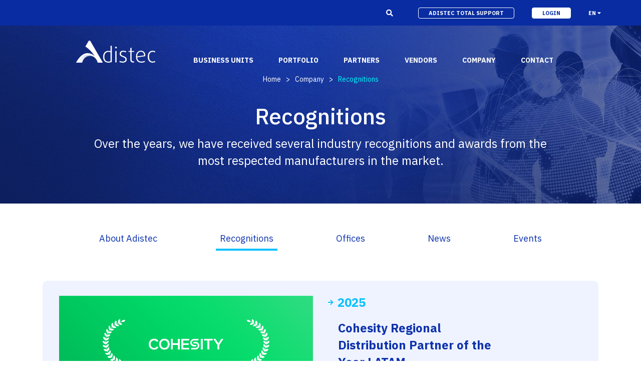

--- FILE ---
content_type: text/html; charset=utf-8
request_url: https://www.adistec.com/company/recognitions
body_size: 48163
content:
 <!DOCTYPE html> <html lang="en"> <head> <title>
	Recognitions
</title> <meta http-equiv="Content-Type" content="text/html; charset=UTF-8" /> <meta http-equiv="X-UA-Compatible" content="IE=edge,chrome=1"> <meta name="viewport" content="width=device-width,initial-scale=1"> <link href="https://fonts.googleapis.com/css?family=IBM+Plex+Sans:300,400,500,500i,600,700,700i&display=swap" rel="stylesheet"> <link rel="stylesheet" href="https://use.fontawesome.com/releases/v5.8.2/css/all.css"
      integrity="sha384-oS3vJWv+0UjzBfQzYUhtDYW+Pj2yciDJxpsK1OYPAYjqT085Qq/1cq5FLXAZQ7Ay" crossorigin="anonymous"
      async> <link href="https://cdnjs.cloudflare.com/ajax/libs/slim-select/1.23.0/slimselect.min.css" rel="stylesheet"> <link rel="stylesheet" href="/ResourcePackages/Adistec/assets/dist/css/bootstrap-grid.min.css" type="text/css"> <link rel="stylesheet" href="/ResourcePackages/Adistec/assets/dist/css/tiny-slider.css" type="text/css"> <link rel="stylesheet" href="/ResourcePackages/Adistec/assets/dist/css/animate.css" type="text/css"> <link href="/ResourcePackages/Adistec/assets/dist/jplist/css/jplist.core.min.css" rel="stylesheet" type="text/css" /> <link href="/ResourcePackages/Adistec/assets/dist/jplist/css/jplist.textbox-filter.min.css" rel="stylesheet" type="text/css" /> <link href="/ResourcePackages/Adistec/assets/dist/jplist/css/jplist.pagination-bundle.min.css" rel="stylesheet" type="text/css" /> <link href="/ResourcePackages/Adistec/assets/dist/jplist/css/jplist.history-bundle.min.css" rel="stylesheet" type="text/css" /> <link href="/ResourcePackages/Adistec/assets/dist/jplist/css/jplist.filter-toggle-bundle.min.css" rel="stylesheet" type="text/css" /> <link rel="stylesheet" href="/ResourcePackages/Adistec/assets/dist/css/normalize.css" type="text/css"> <link rel="stylesheet" href="/ResourcePackages/Adistec/assets/dist/css/estilos.css?v=02" type="text/css"> <link rel="stylesheet" href="/ResourcePackages/Adistec/assets/dist/css/bootstrap-fix.css" type="text/css">  <meta property="og:title" content="Recognitions" /><meta property="og:url" content="https://www.adistec.com/company/recognitions" /><meta property="og:type" content="website" /><meta property="og:site_name" content="Adistec" /><style type="text/css" media="all">.paginador ul.pagination {
  display: flex;
  list-style: none;
} 
.paginador {
 justify-content: center;
}

</style><meta name="Generator" content="Sitefinity 15.4.8600.0 DX" /><link rel="canonical" href="https://www.adistec.com/company/recognitions" /><link rel="next" href="https://www.adistec.com/company/recognitions/2" /><meta name="viewport" content="width=device-width, initial-scale=1.0" /><script type="text/javascript">
	(function() {var _rdDeviceWidth = (window.innerWidth > 0) ? window.innerWidth : screen.width;var _rdDeviceHeight = (window.innerHeight > 0) ? window.innerHeight : screen.height;var _rdOrientation = (window.width > window.height) ? 'landscape' : 'portrait';})();
</script></head> <body> <script src="/ScriptResource.axd?d=6DQe8ARl7A9TiuWej5ttCplPCrFgPG15DNNzA_YdRC2nqZd5mZ5UT0ONW8MyhHvl87rS6oiMS4gIhDubo_BTi89dfH1d06Wv9EtAEiQj4Ug1Rz7pfotDP1Qp4rv6e4E74QuE_sdMCGKf1o_fVXPBa-9ovl3dMiQtqby1R8p4s0kvlqzDClylRbDt9BBXEpEX0&amp;t=7ded954e" type="text/javascript"></script><script src="/ScriptResource.axd?d=74FHISOx3fOPKwLxL0RMYqp_oDlIDY6Zs3xgnwvjo3NRmVGqVVH5BQu3m2tlMbPMII5Tv_p3etrDJCuo2CaelFF4ler0DiCCJjMvVvyNIktLuyAm18zOFLZ1J0nfhMWNIYocLafUrP2V26pnq1BTE1ilxMUq_9xMwBk3DBr7aoHW0pwTvkSn3MPe3vhSx_Dc0&amp;t=7ded954e" type="text/javascript"></script> <div class="w-bg"> 







<img src="https://adistec.com/images/default-source/default-album/0023_recognitions-min.jpg?sfvrsn=bc261879_0" alt="image banner" class="bg-banner">


 <header> <div class="head-top"> <div class="btn-menu close" id="btn-menu"> <span></span> <span></span> <span></span> </div> <div class="lupa" id="lupa"> <i class="fas fa-search ic-lupa"></i> 







<div class="buscador"><input type="text" id="text_search" placeholder="Type your search here..."><button id="btn_search"><em class="fas fa-search"></em></button></div> </div> 
 <a id="mylink" class="btn-adistec" target="_blank">adistec total support</a> <a href="https://portal.adistec.com/" class="btn-login" target="_blank">login</a> <div class="idioma" id="idioma"> 







<div class="idioma-actual">EN <em class="fas fa-caret-down"></em></div>
<div class="lista-idiomas">
<a href="/">USA EN</a>
<a href="/es">USA ES</a>
<a href="/ar">Argentina ES</a>
<a href="/bo">Bolivia ES</a>
<a href="/br">Brasil PT</a>
<a href="/ca-en">Caribe EN</a>
<a href="/ca-es">Caribe ES</a>
<a href="/cn">Centroamérica ES</a>
<a href="/cl">Chile ES</a>
<a href="/co">Colombia ES</a>
<a href="/ec">Ecuador ES</a>
<a href="/mx">México ES</a>
<a href="/pa">Paraguay ES</a>
<a href="/pe">Perú ES</a>
</div> </div> </div> <div class="wrap"> 







<a href="/" class="logo"><img class="logonew" src="/ResourcePackages/Adistec/assets/dist/images/adistec_white.svg"></a> <nav class="menuNav"> 







<ul><li><a data-sf-ec-immutable="" class="no-link">business units</a>
 <div class="submenu"><div class="wrap"><div class="item-submenu"><div class="adis-nav"><img src="/images/default-source/default-album/vad.png?sfvrsn=6a26f661_2" width="64" height="64" alt=""><h4>Value Added Distribution</h4></div><p>Adistec helps identify critical opportunities and address them with the appropriate resellers. By adopting the latest and best available technologies.</p><a href="/business-units/distribution" class="ver-mas">LEARN MORE <em class="fas fa-arrow-right"></em></a>
 </div><div class="item-submenu"><div class="adis-nav"><img width="64" height="64" src="/images/default-source/default-album/microsoftteams-image-(21).png?sfvrsn=d85f4b7_2" alt=""><h4>Adistec Media &amp; Entertainment</h4></div><p>Adistec Media &amp; Entertainment Business Unit brings our business and technology capabilities to provide Audio and Video Solutions to our partners across the Americas.</p><a href="/business-units/ame" class="ver-mas">LEARN MORE <em class="fas fa-arrow-right"></em></a>
 </div><div class="item-submenu"><div class="adis-nav"><img width="64" height="64" src="/images/default-source/default-album/edu.png?sfvrsn=d15607f9_2" alt=""><h4>Education</h4></div><p>Adistec Education was born with one goal in mind: to train our partners and customers and help them gain full potential of the technology they acquired.</p><a href="/business-units/education" class="ver-mas">LEARN MORE <em class="fas fa-arrow-right"></em></a>
 </div><div class="item-submenu"><div class="adis-nav"><img width="64" height="64" src="/images/default-source/default-album/asps.png?sfvrsn=d0eec868_2" alt=""><h4>Service Providers Programs</h4></div><p>Adistec Service Providers Programs (ASPP) offers specific programs for service providers based on a monthly subscription model for various vendors.</p><a href="/business-units/service-providers-programs" class="ver-mas">LEARN MORE <em class="fas fa-arrow-right"></em></a>
 </div><div class="item-submenu"><div class="adis-nav"><img width="64" height="64" src="/images/default-source/default-album/aec.png?sfvrsn=c5fd909c_2" alt=""><h4>Enterprise Cloud</h4></div><p>Adistec Enterprise Cloud (AEC) is our business unit dedicated to the delivery of services via cloud, allowing to offer solutions that are paid on a monthly basis.</p><a href="/business-units/enterprise-cloud" class="ver-mas">LEARN MORE <em class="fas fa-arrow-right"></em></a>
 <a href="/labs" class="ver-mas">LABS <em class="fas fa-arrow-right"></em></a>
 </div><div class="item-submenu"><div class="adis-nav"><img width="64" height="64" src="/images/default-source/default-album/ais.png?sfvrsn=6a8ded31_2" alt=""><h4>Integrated Solutions</h4></div><p>Adistec Integrated Solutions (AIS) integrates Intel hardware with leading software solutions resulting in competitive hyper-converged and data protection appliances. </p><a href="/business-units/integrated-solutions" class="ver-mas">LEARN MORE <em class="fas fa-arrow-right"></em></a>
 </div><div class="item-submenu"><div class="adis-nav"><img width="64" height="64" src="/images/default-source/default-album/aps.png?sfvrsn=bfd1265f_2" alt=""><h4>Professional Services</h4></div><p>Adistec Professional Services (APS) is our business unit that provides our partners with the technical resources they need to implement any Datacenter or Security project.&nbsp;</p><a href="/business-units/professional-services" class="ver-mas">LEARN MORE <em class="fas fa-arrow-right"></em></a>
 </div><div class="item-submenu"><div class="adis-nav"><img width="64" height="64" src="/images/default-source/default-album/acs.png?sfvrsn=5939232e_2" alt=""><h4>BeApps</h4></div><p>BeApps is our Oracle Netsuite implementation consulting service at regional level, with a team of highly trained professionals.&nbsp;</p><a data-sf-ec-immutable="" target="_blank" class="ver-mas" href="https://beapps.com">LEARN MORE <em class="fas fa-arrow-right"></em></a>
 </div></div></div></li><li><a href="/portfolio">portfolio</a>
 </li><li><a data-sf-ec-immutable="" class="no-link">partners</a>
 <ul class="submenu-small" id="sub-small"><li><a href="/partners?sf_vafp=">Value Added for Partners</a></li><li><a href="/partners/become-partner">Become a Partner</a></li><li><a href="/partners/total-support" target="_blank">Adistec Total Support</a></li><li><a href="/partners?sf_efp=">Events for Partners</a></li><li><a data-sf-ec-immutable="" target="_blank" href="https://auth.adistec.com/auth/realms/Adistec/protocol/openid-connect/auth?client_id=portal-frontend&amp;redirect_uri=https%3A%2F%2Fportal.adistec.com%2Fhome&amp;state=fac32c73-186a-4b07-acd7-90c96e7fc73e&amp;response_mode=fragment&amp;response_type=code&amp;scope=openid&amp;nonce=21fc3354-63b4-4d6f-88d7-95c2728221f1">Customer Center</a></li></ul></li><li><a data-sf-ec-immutable="" class="no-link">vendors</a>
 <ul class="submenu-small" id="sub-small"><li><a href="/vendors?sf_vafv=">Value Added for Vendors</a></li><li><a href="/vendors?sf_bav=">Become a Vendor</a></li><li><a href="/vendors?sf_bpo=">BPO</a></li></ul></li><li><a data-sf-ec-immutable="" class="no-link">company</a>
 <div class="submenu"><div class="wrap"><div class="item-submenu"><div class="adis-nav"><img data-sf-ec-immutable="" src="/ResourcePackages/Adistec/assets/dist/images/icons_about_adistec.png" alt=""><h4>About Adistec</h4></div><p>Adistec has become a leader in value-added distribution for Latin America and the Caribbean. Established in 2002, our organization delivers 100% IT solutions through channels.</p><a href="/company" class="ver-mas">LEARN MORE <em class="fas fa-arrow-right"></em></a>
 </div><div class="item-submenu"><div class="adis-nav"><img data-sf-ec-immutable="" src="/ResourcePackages/Adistec/assets/dist/images/icons_recognitions.png" alt=""><h4>Recognitions</h4></div><p>Over the years, we have received several industry recognitions and awards from the most respected manufacturers in the market.</p><a href="/company/recognitions" class="ver-mas">LEARN MORE <em class="fas fa-arrow-right"></em></a>
 </div><div class="item-submenu"><div class="adis-nav"><img data-sf-ec-immutable="" src="/ResourcePackages/Adistec/assets/dist/images/icons_career_opportunities.png" alt=""><h4>Career Opportunities</h4></div><p>Be part of an innovative company with an excellent work environment, participate in challenging projects and share good practices with a regional team, thus achieving your professional growth.
                    </p><a href="/company/career-opportunities" class="ver-mas">LEARN MORE <em class="fas fa-arrow-right"></em></a>
 </div><div class="item-submenu"><div class="adis-nav"><img data-sf-ec-immutable="" src="/ResourcePackages/Adistec/assets/dist/images/icons_offices.png" alt=""><h4>Offices</h4></div><p>Headquartered in Miami, USA, Adistec has local operations in 17 countries across Latin America, with more than 300 employees.</p><a href="/company/offices" class="ver-mas">LEARN MORE <em class="fas fa-arrow-right"></em></a>
 </div><div class="item-submenu"><div class="adis-nav"><img data-sf-ec-immutable="" src="/ResourcePackages/Adistec/assets/dist/images/icons_news.png" alt=""><h4>News</h4></div><p>Read the latest news and get to know what’s going on in the IT market in every country where Adistec has presence.</p><a href="/news" class="ver-mas">LEARN MORE <em class="fas fa-arrow-right"></em></a>
 </div><div class="item-submenu"><div class="adis-nav"><img data-sf-ec-immutable="" src="/ResourcePackages/Adistec/assets/dist/images/icons_events.png" alt=""><h4>Events</h4></div><p>We invite you to know our event programming for end user and training for partners to be updated with the latest technologies and trends in Datacenter, Security and Cloud solutions</p><a href="/company/events" class="ver-mas">LEARN MORE <em class="fas fa-arrow-right"></em></a>
 </div></div></div></li><li><a href="/company/contact">contact</a></li></ul> </nav> <nav class="menu-mobile"> 







<ul><li class="dropdown"><a href="#" data-sf-ec-immutable="">business units
            <em class="fas fa-chevron-down ic-close"></em><em class="fas fa-chevron-up ic-open"></em></a>
 <ul class="submenu"><li><a href="/business-units/distribution">Distribution</a></li><li><a href="/business-units/ame">Adistec Media &amp; Entertainment</a></li><li><a href="/business-units/education">Education</a></li><li><a href="/business-units/service-providers-programs">Service Providers Solutions</a></li><li><a href="/business-units/enterprise-cloud">Enterprise Cloud</a></li><li><a href="/business-units/professional-services">Professional Services</a></li><li><a href="/business-units/integrated-solutions">Integrated Solutions</a></li><li><a href="https://beapps.com" data-sf-ec-immutable="">BeApps</a></li></ul></li><li><a href="/portfolio">portfolio
 </a>
 </li><li class="dropdown"><a href="#" data-sf-ec-immutable="">partners
 <em class="fas fa-chevron-down ic-close"></em><em class="fas fa-chevron-up ic-open"></em></a>
 <ul class="submenu"><li><a href="/partners?sf_vafp=">Value Added for Partners</a></li><li><a href="/partners/become-partner">Become a Partner</a></li><li><a target="_blank" href="/partners/total-support">Adistec Total Support</a></li><li><a href="/partners?sf_efp=">Events for Partners</a></li></ul></li><li class="dropdown"><a href="#" data-sf-ec-immutable="">vendors
 <em class="fas fa-chevron-down ic-close"></em><em class="fas fa-chevron-up ic-open"></em></a>
 <ul class="submenu"><li><a href="/vendors?sf_vafv=">Value Added for Vendors</a></li><li><a href="/vendors?sf_bav=">Become a Vendor</a></li><li><a href="https://auth.adistec.com/auth/realms/Adistec/protocol/openid-connect/auth?client_id=portal-frontend&amp;redirect_uri=https%3A%2F%2Fportal.adistec.com%2Fhome&amp;state=fac32c73-186a-4b07-acd7-90c96e7fc73e&amp;response_mode=fragment&amp;response_type=code&amp;scope=openid&amp;nonce=21fc3354-63b4-4d6f-88d7-95c2728221f1" target="_blank" data-sf-ec-immutable="">Customer Center</a></li><li><a href="/vendors?sf_bpo=">BPO</a></li></ul></li><li class="dropdown"><a href="#" data-sf-ec-immutable="">company
 <em class="fas fa-chevron-down ic-close"></em><em class="fas fa-chevron-up ic-open"></em></a>
 <ul class="submenu"><li><a href="/company/recognitions">Recognitions</a></li><li><a href="/company/career-opportunities">Career Opportunities</a></li><li><a href="#" data-sf-ec-immutable="">Contact</a></li><li><a href="/company/offices">Offices</a></li><li><a href="/company/news" data-sf-ec-immutable="">News</a></li><li><a href="/company/events">Events</a></li></ul></li><li><a href="/company/contact">contact</a></li><li><a class="btn-login--mobile" href="https://portal.adistec.com/" target="_blank" data-sf-ec-immutable="">LOGIN</a></li><li><a class="btn-adistec--mobile" href="/partners/total-support">adistec total support</a></li></ul> </nav> </div> </header> <!--CONTENT BODY--> <div class="bread"> <!--INICIO CONTENT BREAD--> 


                   <a href="/">Home </a> <span>&gt;</span>
                   <a href="/company">Company </a> <span>&gt;</span>
Recognitions <!--FIN BREAD CONTENT BREAD--> </div> 







<section class="banner "><div class="wrap wow fadeIn"><h1>Recognitions</h1><h4>Over the years, we have received several industry recognitions and awards from the most respected manufacturers in the market.
                </h4></div></section> </div> 





<section class="s-block pb-0">
    <div class="wrap">
        <div class="menu-interior m-small">

        <a class="" href="/about-adistec" target="_self">About Adistec</a>
        <a class="activo" href="/company/recognitions" target="_self">Recognitions</a>
        <a class="" href="/company/offices" target="_self">Offices</a>
        <a class="" href="/news" target="_self">News</a>
        <a class="" href="/company/events" target="_self">Events</a>

        </div>
    </div>
</section>







<section class="s-block">
    <div class="wrap">
        <div class="recognitions">
            <div class="item-recognitions">
                <div class="row">
                    <div class="col-lg-6">
                        <figure>
                            <img src='https://www.adistec.com/images/default-source/55722.png?sfvrsn=5e1912c_1' alt='Cohesity Regional Distribution Partner of the Year LATAM' title='Cohesity Regional Distribution Partner of the Year LATAM' class="img-full" />
                        </figure>
                    </div>
                    <div class="col-lg-6">
                        <div class="fecha"><i class="fas fa-arrow-right"></i> 2025</div>
                        <h4>Cohesity Regional Distribution Partner of the Year LATAM</h4>
                    </div>
                </div>
            </div>
            <div class="item-recognitions">
                <div class="row">
                    <div class="col-lg-6">
                        <figure>
                            <img src='https://www.adistec.com/images/default-source/1764788785165.png?sfvrsn=154ab4aa_1' alt='Distribuitor of the year. Protect Category - BRASIL' title='Distribuitor of the year. Protect Category - BRASIL' class="img-full" />
                        </figure>
                    </div>
                    <div class="col-lg-6">
                        <div class="fecha"><i class="fas fa-arrow-right"></i> 2025</div>
                        <h4>Distribuitor of the year. Protect Category - BRASIL</h4>
                    </div>
                </div>
            </div>
            <div class="item-recognitions">
                <div class="row">
                    <div class="col-lg-6">
                        <figure>
                            <img src='https://www.adistec.com/images/default-source/thaleslogo.png?sfvrsn=789953ab_1' alt='Thales Top Distribution Partner LATAM' title='Thales Top Distribution Partner LATAM' class="img-full" />
                        </figure>
                    </div>
                    <div class="col-lg-6">
                        <div class="fecha"><i class="fas fa-arrow-right"></i> 2024</div>
                        <h4>Thales Top Distribution Partner LATAM</h4>
                    </div>
                </div>
            </div>
            <div class="item-recognitions">
                <div class="row">
                    <div class="col-lg-6">
                        <figure>
                            <img src='https://www.adistec.com/images/default-source/logos-courses/recognitions_fortinet@1x.png?sfvrsn=2844d564_1' alt='Distribution Partner of the Year' title='Distribution Partner of the Year' class="img-full" />
                        </figure>
                    </div>
                    <div class="col-lg-6">
                        <div class="fecha"><i class="fas fa-arrow-right"></i> 2024</div>
                        <h4>Distribution Partner of the Year</h4>
                    </div>
                </div>
            </div>
            <div class="item-recognitions">
                <div class="row">
                    <div class="col-lg-6">
                        <figure>
                            <img src='https://www.adistec.com/images/default-source/1751555803096.jpg?sfvrsn=2bf0a9b0_1' alt='Tenable Distributor of the Year LATAM' title='Tenable Distributor of the Year LATAM' class="img-full" />
                        </figure>
                    </div>
                    <div class="col-lg-6">
                        <div class="fecha"><i class="fas fa-arrow-right"></i> 2024</div>
                        <h4>Tenable Distributor of the Year LATAM</h4>
                    </div>
                </div>
            </div>
            <div class="item-recognitions">
                <div class="row">
                    <div class="col-lg-6">
                        <figure>
                            <img src='https://www.adistec.com/images/default-source/logos-courses/recognitions_fortinet@1x.png?sfvrsn=2844d564_1' alt='Fortinet Authorized Training Center of the Year LATAM' title='Fortinet Authorized Training Center of the Year LATAM' class="img-full" />
                        </figure>
                    </div>
                    <div class="col-lg-6">
                        <div class="fecha"><i class="fas fa-arrow-right"></i> 2023</div>
                        <h4>Fortinet Authorized Training Center of the Year LATAM</h4>
                    </div>
                </div>
            </div>
            <div class="item-recognitions">
                <div class="row">
                    <div class="col-lg-6">
                        <figure>
                            <img src='https://www.adistec.com/images/default-source/logos-courses/recognitions_fortinet@1x.png?sfvrsn=2844d564_1' alt='Fortinet Bronze Marketing Innovation Autorized Training Center' title='Fortinet Bronze Marketing Innovation Autorized Training Center' class="img-full" />
                        </figure>
                    </div>
                    <div class="col-lg-6">
                        <div class="fecha"><i class="fas fa-arrow-right"></i> 2023</div>
                        <h4>Fortinet Bronze Marketing Innovation Autorized Training Center</h4>
                    </div>
                </div>
            </div>
            <div class="item-recognitions">
                <div class="row">
                    <div class="col-lg-6">
                        <figure>
                            <img src='https://www.adistec.com/images/default-source/logos-courses/microsoftteams-image-(113)a875d1122d88457b8c3c34c9c6ab6dc3b1d1a30f4d1b42d6b016435687ecaf48.png?sfvrsn=f618d234_1' alt='Top Subscription Partners Americas' title='Top Subscription Partners Americas' class="img-full" />
                        </figure>
                    </div>
                    <div class="col-lg-6">
                        <div class="fecha"><i class="fas fa-arrow-right"></i> 2023</div>
                        <h4>Top Subscription Partners Americas</h4>
                    </div>
                </div>
            </div>
            <div class="item-recognitions">
                <div class="row">
                    <div class="col-lg-6">
                        <figure>
                            <img src='https://www.adistec.com/images/default-source/logos-courses/microsoftteams-image-(113)a875d1122d88457b8c3c34c9c6ab6dc3b1d1a30f4d1b42d6b016435687ecaf48.png?sfvrsn=f618d234_1' alt='Avid Channel Partner of the Year' title='Avid Channel Partner of the Year' class="img-full" />
                        </figure>
                    </div>
                    <div class="col-lg-6">
                        <div class="fecha"><i class="fas fa-arrow-right"></i> 2023</div>
                        <h4>Avid Channel Partner of the Year</h4>
                    </div>
                </div>
            </div>
            <div class="item-recognitions">
                <div class="row">
                    <div class="col-lg-6">
                        <figure>
                            <img src='https://www.adistec.com/images/default-source/logos-courses/1668442483862.png?sfvrsn=c31698a7_1' alt='Distributor Of The Year - LATAM' title='Distributor Of The Year - LATAM' class="img-full" />
                        </figure>
                    </div>
                    <div class="col-lg-6">
                        <div class="fecha"><i class="fas fa-arrow-right"></i> 2023</div>
                        <h4>Distributor Of The Year - LATAM</h4>
                    </div>
                </div>
            </div>
            <div class="item-recognitions">
                <div class="row">
                    <div class="col-lg-6">
                        <figure>
                            <img src='https://www.adistec.com/images/default-source/logos-courses/1703169494592.jpg?sfvrsn=6393ee06_1' alt='Kaspersky Authorized Training Center of the Year LATAM 2023' title='Kaspersky Authorized Training Center of the Year LATAM 2023' class="img-full" />
                        </figure>
                    </div>
                    <div class="col-lg-6">
                        <div class="fecha"><i class="fas fa-arrow-right"></i> 2023</div>
                        <h4>Kaspersky Authorized Training Center of the Year LATAM 2023</h4>
                    </div>
                </div>
            </div>
            <div class="item-recognitions">
                <div class="row">
                    <div class="col-lg-6">
                        <figure>
                            <img src='https://www.adistec.com/images/default-source/logos-courses/1668442483862.png?sfvrsn=c31698a7_1' alt='Nutanix Top Performing ATP of the Year 2023' title='Nutanix Top Performing ATP of the Year 2023' class="img-full" />
                        </figure>
                    </div>
                    <div class="col-lg-6">
                        <div class="fecha"><i class="fas fa-arrow-right"></i> 2023</div>
                        <h4>Nutanix Top Performing ATP of the Year 2023</h4>
                    </div>
                </div>
            </div>
            <div class="item-recognitions">
                <div class="row">
                    <div class="col-lg-6">
                        <figure>
                            <img src='https://www.adistec.com/images/default-source/logos-courses/microsoftteams-image-(95).png?sfvrsn=22ea55bd_1' alt='LATAM Excellence in Marketing' title='LATAM Excellence in Marketing' class="img-full" />
                        </figure>
                    </div>
                    <div class="col-lg-6">
                        <div class="fecha"><i class="fas fa-arrow-right"></i> 2023</div>
                        <h4>LATAM Excellence in Marketing</h4>
                    </div>
                </div>
            </div>
            <div class="item-recognitions">
                <div class="row">
                    <div class="col-lg-6">
                        <figure>
                            <img src='https://www.adistec.com/images/default-source/logos-courses/microsoftteams-image-(95).png?sfvrsn=22ea55bd_1' alt='LATAM Distributor of the Year' title='LATAM Distributor of the Year' class="img-full" />
                        </figure>
                    </div>
                    <div class="col-lg-6">
                        <div class="fecha"><i class="fas fa-arrow-right"></i> 2023</div>
                        <h4>LATAM Distributor of the Year</h4>
                    </div>
                </div>
            </div>
            <div class="item-recognitions">
                <div class="row">
                    <div class="col-lg-6">
                        <figure>
                            <img src='https://www.adistec.com/images/default-source/logos-courses/microsoftteams-image-(113)a875d1122d88457b8c3c34c9c6ab6dc3.png?sfvrsn=f071348a_1' alt='Top Distribuidor Am&#233;rica' title='Top Distribuidor Am&#233;rica' class="img-full" />
                        </figure>
                    </div>
                    <div class="col-lg-6">
                        <div class="fecha"><i class="fas fa-arrow-right"></i> 2022</div>
                        <h4>Top Distribuidor Am&#233;rica</h4>
                    </div>
                </div>
            </div>
        </div>
        <div class="paginador">
            
            <div class="pages">

<nav role="navigation" aria-label="Pagination">
    <ul class="pagination">
                        <li class="active page-item">
                    <a class="page-link" aria-current="true" href="/company/recognitions/1" aria-label="Page 1">1</a>
                </li>
                <li class="page-item">
                    <a class="page-link" href="/company/recognitions/2" aria-label="Go to page 2">2</a>
                </li>
                <li class="page-item">
                    <a class="page-link" href="/company/recognitions/3" aria-label="Go to page 3">3</a>
                </li>
            </ul>
</nav>            </div>
            
        </div>
    </div>
</section><section class="s-block bg-gris">
    <div class="wrap">
    	<div id="ContenidoPrincipal_C009_Col00" class="sf_colsIn t-form" data-sf-element="Title Form" data-placeholder-label="Title Form">






<h2 class="t-2 mb wow fadeInUp2 animated" style="visibility: visible">Request More Information</h2>

    	</div>
        <div class="w-form wow fadeIn" data-wow-delay="1s">
            <div id="ContenidoPrincipal_C009_Col01" class="sf_colsIn" data-sf-element="Cuandro1" data-placeholder-label="Cuandro1">
<div data-sf-role="form-container">
    <input type="hidden" data-sf-role="form-id" value="e97a5994-e218-4e82-9b97-c0a27f5ef0e5" name="FormId" />

<form action="/company/recognitions?sf_cntrl_id=ctl00%24ContenidoPrincipal%24ctl04" method="POST" name="defaultFormctl00$ContenidoPrincipal$ctl04" enctype="multipart/form-data" role="form">                <div class="row" data-sf-element="Row">
    <div id="C009_Col00" class="sf_colsIn col-lg-6" data-sf-element="Column 1" data-placeholder-label="Column 1">
    

<!-- InputCssClass class variable -->



<div class="form-group" data-sf-role="text-field-container">
    <input data-sf-role="violation-restrictions" type="hidden" value='{"maxLength":"255", "minLength": "0"}' />
    <input data-sf-role="violation-messages" type="hidden" value='{"maxLength":"First Name field must be less than 255 characters", "required": "First Name field input is required", "invalid": "Entry is not valid!", "regularExpression": "First Name field input is invalid"}' />

    <label class="h6" for='Textbox-1'>First Name</label>
    <input 
        id='Textbox-1'
        type="text"
        class="form-control"
        name="TextFieldController_1"
        placeholder="First Name"
        value=""
        aria-required="true"
        data-sf-role="text-field-input"
        required="required" pattern=".{0,255}" 
 aria-describedby='TextboxErrorMessage-1'  />

     <div id='TextboxErrorMessage-1' data-sf-role="error-message" role="alert" aria-live="assertive" class="text-danger"></div>
</div>




<!-- InputCssClass class variable -->



<div class="form-group" data-sf-role="text-field-container">
    <input data-sf-role="violation-restrictions" type="hidden" value='{"maxLength":"255", "minLength": "0"}' />
    <input data-sf-role="violation-messages" type="hidden" value='{"maxLength":"Last Name field must be less than 255 characters", "required": "Last Name field input is required", "invalid": "Entry is not valid!", "regularExpression": "Last Name field input is invalid"}' />

    <label class="h6" for='Textbox-2'>Last Name</label>
    <input 
        id='Textbox-2'
        type="text"
        class="form-control"
        name="TextFieldController_0"
        placeholder="Last Name"
        value=""
        aria-required="false"
        data-sf-role="text-field-input"
        pattern=".{0,255}" 
 aria-describedby='TextboxErrorMessage-2'  />

     <div id='TextboxErrorMessage-2' data-sf-role="error-message" role="alert" aria-live="assertive" class="text-danger"></div>
</div>




<!-- InputCssClass class variable -->



<div class="form-group" data-sf-role="text-field-container">
    <input data-sf-role="violation-restrictions" type="hidden" value='{"maxLength":"255", "minLength": "0"}' />
    <input data-sf-role="violation-messages" type="hidden" value='{"maxLength":"Country field must be less than 255 characters", "required": "Country field input is required", "invalid": "Entry is not valid!", "regularExpression": "Country field input is invalid"}' />

    <label class="h6" for='Textbox-3'>Country</label>
    <input 
        id='Textbox-3'
        type="text"
        class="form-control"
        name="TextFieldController_4"
        placeholder="Country"
        value=""
        aria-required="false"
        data-sf-role="text-field-input"
        pattern=".{0,255}" 
 aria-describedby='TextboxErrorMessage-3'  />

     <div id='TextboxErrorMessage-3' data-sf-role="error-message" role="alert" aria-live="assertive" class="text-danger"></div>
</div>




<!-- InputCssClass class variable -->



<div class="form-group" data-sf-role="text-field-container">
    <input data-sf-role="violation-restrictions" type="hidden" value='{"maxLength":"255", "minLength": "0"}' />
    <input data-sf-role="violation-messages" type="hidden" value='{"maxLength":"Telephone field must be less than 255 characters", "required": "Telephone field input is required", "invalid": "Entry is not valid!", "regularExpression": "Telephone field input is invalid"}' />

    <label class="h6" for='Textbox-4'>Telephone</label>
    <input 
        id='Textbox-4'
        type="text"
        class="form-control"
        name="TextFieldController_2"
        placeholder="Telephone"
        value=""
        aria-required="true"
        data-sf-role="text-field-input"
        required="required" pattern=".{0,255}" 
 aria-describedby='TextboxErrorMessage-4'  />

     <div id='TextboxErrorMessage-4' data-sf-role="error-message" role="alert" aria-live="assertive" class="text-danger"></div>
</div>


</div>
    <div id="C009_Col01" class="sf_colsIn col-lg-6" data-sf-element="Column 2" data-placeholder-label="Column 2">
    

<!-- InputCssClass class variable -->



<div class="form-group" data-sf-role="text-field-container">
    <input data-sf-role="violation-restrictions" type="hidden" value='{"maxLength":"255", "minLength": "0"}' />
    <input data-sf-role="violation-messages" type="hidden" value='{"maxLength":"City field must be less than 255 characters", "required": "City field input is required", "invalid": "Entry is not valid!", "regularExpression": "City field input is invalid"}' />

    <label class="h6" for='Textbox-5'>City</label>
    <input 
        id='Textbox-5'
        type="text"
        class="form-control"
        name="TextFieldController_3"
        placeholder="City"
        value=""
        aria-required="false"
        data-sf-role="text-field-input"
        pattern=".{0,255}" 
 aria-describedby='TextboxErrorMessage-5'  />

     <div id='TextboxErrorMessage-5' data-sf-role="error-message" role="alert" aria-live="assertive" class="text-danger"></div>
</div>







<div class="form-group" data-sf-role="email-text-field-container">
    <input data-sf-role="violation-restrictions" type="hidden" value='{"maxLength":"255", "minLength": "0"}' />
    <input data-sf-role="violation-messages" type="hidden" value='{"maxLength":"Email field must be less than 255 characters", "required": "Email address is required", "invalid": "Entry is not valid!", "regularExpression": "Email address is invalid"}' />
    
    <label class="h6" for='Email-1'>Email</label>
    <input 
        id='Email-1'
        data-sf-role="email-text-field-input"
        type="email"
        class="form-control"
        name="EmailTextFieldController"
        placeholder="Email"
        value=""
        aria-required="true"
        required="required" pattern="^[a-zA-Z0-9.!#$%&'*\+\-\/=?^_`\{\|\}~]+@(?:[a-zA-Z0-9\-]+\.)+[a-zA-Z]{2,63}$"
 aria-describedby='TextboxErrorMessage-6'  />


    <div id='EmailErrorMessage-1' data-sf-role="error-message" role="alert" aria-live="assertive" class="text-danger"></div>
</div>



<div class="form-group" data-sf-role="paragraph-text-field-container" data-sf-config="{&amp;quot;Value&amp;quot;:&amp;quot;&amp;quot;,&amp;quot;MetaField&amp;quot;:{&amp;quot;Id&amp;quot;:&amp;quot;c409e639-a153-408f-aa53-207390cd439c&amp;quot;,&amp;quot;FieldName&amp;quot;:&amp;quot;ParagraphTextFieldController&amp;quot;,&amp;quot;Title&amp;quot;:&amp;quot;Comments&amp;quot;,&amp;quot;ClrType&amp;quot;:&amp;quot;System.String&amp;quot;,&amp;quot;DBType&amp;quot;:&amp;quot;CLOB&amp;quot;,&amp;quot;DBSqlType&amp;quot;:&amp;quot;TEXT&amp;quot;,&amp;quot;DBScale&amp;quot;:&amp;quot;&amp;quot;,&amp;quot;Presentation&amp;quot;:[],&amp;quot;MetaAttributes&amp;quot;:[],&amp;quot;IsDynamic&amp;quot;:true},&amp;quot;PlaceholderText&amp;quot;:&amp;quot;Comments&amp;quot;,&amp;quot;ValidationAttributes&amp;quot;:&amp;quot;&amp;quot;,&amp;quot;RequiredViolationMessage&amp;quot;:&amp;quot;Comments field input is required&amp;quot;,&amp;quot;MaxLengthViolationMessage&amp;quot;:&amp;quot;Comments field input is too long&amp;quot;,&amp;quot;ValidatorDefinition&amp;quot;:{&amp;quot;ExpectedFormat&amp;quot;:0,&amp;quot;MaxLength&amp;quot;:0,&amp;quot;MinLength&amp;quot;:0,&amp;quot;MinValue&amp;quot;:null,&amp;quot;MaxValue&amp;quot;:null,&amp;quot;RecommendedCharactersCount&amp;quot;:null,&amp;quot;RegularExpression&amp;quot;:null,&amp;quot;RegularExpressionSeparator&amp;quot;:null,&amp;quot;Required&amp;quot;:null,&amp;quot;MessageCssClass&amp;quot;:null,&amp;quot;MessageTagName&amp;quot;:&amp;quot;div&amp;quot;,&amp;quot;AlphaNumericViolationMessage&amp;quot;:&amp;quot;Non alphanumeric characters are not allowed.&amp;quot;,&amp;quot;CurrencyViolationMessage&amp;quot;:&amp;quot;You have entered an invalid currency.&amp;quot;,&amp;quot;EmailAddressViolationMessage&amp;quot;:&amp;quot;You have entered an invalid email address.&amp;quot;,&amp;quot;IntegerViolationMessage&amp;quot;:&amp;quot;You have entered an invalid integer.&amp;quot;,&amp;quot;InternetUrlViolationMessage&amp;quot;:&amp;quot;You have entered an invalid URL.&amp;quot;,&amp;quot;MaxLengthViolationMessage&amp;quot;:&amp;quot;Comments field input is too long&amp;quot;,&amp;quot;MaxValueViolationMessage&amp;quot;:&amp;quot;Too big&amp;quot;,&amp;quot;MinLengthViolationMessage&amp;quot;:&amp;quot;Too short.&amp;quot;,&amp;quot;MinValueViolationMessage&amp;quot;:&amp;quot;Too small.&amp;quot;,&amp;quot;NonAlphaNumericViolationMessage&amp;quot;:&amp;quot;Alphanumeric characters are not allowed.&amp;quot;,&amp;quot;NumericViolationMessage&amp;quot;:&amp;quot;You have entered an invalid number.&amp;quot;,&amp;quot;PercentageViolationMessage&amp;quot;:&amp;quot;You have entered an invalid percentage.&amp;quot;,&amp;quot;RegularExpressionViolationMessage&amp;quot;:&amp;quot;Comments field input is invalid&amp;quot;,&amp;quot;RequiredViolationMessage&amp;quot;:&amp;quot;Comments field input is required&amp;quot;,&amp;quot;USSocialSecurityNumberViolationMessage&amp;quot;:&amp;quot;You have entered an invalid US social security number.&amp;quot;,&amp;quot;USZipCodeViolationMessage&amp;quot;:&amp;quot;You have entered an invalid US ZIP code.&amp;quot;,&amp;quot;ValidateIfInvisible&amp;quot;:true,&amp;quot;ComparingValidatorDefinitions&amp;quot;:[],&amp;quot;ResourceClassId&amp;quot;:&amp;quot;&amp;quot;},&amp;quot;CssClass&amp;quot;:null,&amp;quot;Hidden&amp;quot;:false}">
	<input type="hidden" data-sf-role="violation-messages" value='{"maxLength":"Comments field input is too long", "required": "Comments field input is required"}' />
	<label class="h6" for='Textarea-1'>Comments </label>
	<textarea id='Textarea-1'
			  class="form-control"
			  rows="4"
			  data-sf-role="paragraph-text-field-textarea"
			  name="ParagraphTextFieldController"
			  placeholder="Comments"
			  
  aria-describedby='ParagraphErrorMessage-1'   ></textarea>

	<div id='ParagraphErrorMessage-1' data-sf-role="error-message" role="alert" aria-live="assertive" class="text-danger"></div>
</div>









<div data-sf-role="recaptcha-field" data-sitekey="6LdcLMIdAAAAAMxaD_K0y__PtQYyNE6ye28KXhaA" data-size="normal" data-type="image" data-theme="light"></div>



<div class="btn btn-azul form-group">
    <button type="submit"  class="sf-SubmitButton btn btn-primary" >Submit</button>
</div>


</div>
</div>
</form>
</div>

            
            </div>                      
        </div>
    </div>
</section> <!--CONTENT FOOTER--> <footer> <div class="wrap"> <div class="row"> <div class="col-lg-8"> <div class="row"> <div class="col-lg-3 col-md-3 col-6"> 







<h4><a href="/business-units">business units</a></h4>
<ul>
    <li><a href="/business-units/distribution">Distribution</a></li>
    <li><a href="/business-units/ame">Adistec Media &amp; Entertainment</a></li>
    <li><a href="/business-units/education">Education</a></li>
    <li><a href="/business-units/enterprise-cloud">Enterprise Cloud</a></li>
    <li><a href="http://adistec.com/business-units/service-providers-programs">Service Providers Programs</a></li>
    <li><a href="/business-units/professional-services">Professional Services</a></li>
    <li><a href="/business-units/integrated-solutions">Integrated Solutions</a></li>
    <li><a href="https://beapps.com" target="_blank">BeApps</a></li>
</ul> </div> <div class="col-lg-3 col-md-3 col-6"> 







<h4><a href="/partners">partners</a></h4>
<ul>
    <li><a href="/partners?sf_vafp">Value Added for Partners</a></li>
    <li><a href="/partners?sf_bap">Become a Partner</a></li>
    <li><a href="/partners/total-support" target="_blank">Adistec Total Support</a></li>
    <li><a href="/partners?sf_efp">Events for Partners</a></li>
    <li><a href="https://auth.adistec.com/auth/realms/Adistec/protocol/openid-connect/auth?client_id=portal-frontend&amp;redirect_uri=https%3A%2F%2Fportal.adistec.com%2Fhome&amp;state=fac32c73-186a-4b07-acd7-90c96e7fc73e&amp;response_mode=fragment&amp;response_type=code&amp;scope=openid&amp;nonce=21fc3354-63b4-4d6f-88d7-95c2728221f1" target="_blank">Customer Center</a></li>
</ul> </div> <div class="col-lg-3 col-md-3 col-6"> 







<h4><a href="/vendors">Vendors</a></h4>
<ul>
    <li><a href="/vendors?sf_vafv">Value Added for Vendors</a></li>
    <li><a href="/vendors?sf_bav">Become a Vendor</a></li>
    <li><a href="/vendors?sf_bpo">BPO</a></li>
</ul> </div> <div class="col-lg-3 col-md-3 col-6"> 







<h4><a href="/company">company</a></h4>
<ul>
    <li><a href="/company/recognitions">Recognitions</a></li>
    <li><a href="/company/career-opportunities">Career Opportunities</a></li>
    <li><a href="/company/contact">Contact</a></li>
    <li><a href="/company/offices">Our Offices</a></li>
    <li><a href="/news">News</a></li>
    <li><a href="/company/events">Events</a></li>
</ul> </div> </div> </div> <div class="col-lg-4"> 






    <div class="box-suscribe">
<form action="/company/recognitions/Subscribe" method="POST" name="SubscribeForm">            <div class="form-group">

                    <label>SUSCRIBE TO ADISTEC NEWS</label>

                  
                    
  

 
                    <input aria-describedby="SubscribeFormInfo-1" aria-required="true" class="form-control" id="Email" name="Email" type="email" value="" />
                    <button type="submit" >SEND</button>
         

            </div>
            <p id='SubscribeFormInfo-1'>
                    Stay up to date with the latest industry trends in our monthly newsletter
                </p>
</form>    </div>
 </div> </div> <div class="footer-bottom"> 







<a class="logo-footer" href="/"><img data-sf-ec-immutable="" src="/ResourcePackages/Adistec/assets/dist/images/adistec.svg" class="logonew-footer" alt=""></a>
<div class="texto-copy"><p>Copyright © 2026 Adistec Corp. All rights reserved | <br class="hidefrom-sm"><a href="/privacy-policy">Privacy Policy</a> | <a href="/sitemap">Site Map</a>
 </p></div><div class="follow-us"><p>follow us</p><a data-sf-ec-immutable="" target="_blank" href="https://www.linkedin.com/company/adistec/"><em class="fab fa-linkedin-in"></em></a>
 <a data-sf-ec-immutable="" target="_blank" href="https://www.facebook.com/Adistec/"><em class="fab fa-facebook-f"></em></a>
 <a data-sf-ec-immutable="" target="_blank" href="https://twitter.com/adistec?lang=en"><em class="fab fa-twitter"></em></a>
 <a data-sf-ec-immutable="" target="_blank" href="https://www.youtube.com/channel/UC9yd4aCwToT_6zVzh6465MA"><em class="fab fa-youtube"></em></a>
 <a data-sf-ec-immutable="" target="_blank" href="https://www.instagram.com/adistec.corp/"><em class="fab fa-instagram"></em></a>
</div> </div> </div> </footer> <! -- Inline editing --> <script src="https://code.jquery.com/jquery-3.7.1.min.js" integrity="sha384-1H217gwSVyLSIfaLxHbE7dRb3v4mYCKbpQvzx0cegeju1MVsGrX5xXxAvs/HgeFs" crossorigin="anonymous"></script> <script src="/Frontend-Assembly/Telerik.Sitefinity.Frontend.Forms/Mvc/Scripts/TextField/text-field.js?package=Adistec&amp;v=LTE1ODQ0MzYzODA%3d" type="text/javascript"></script><script src="/Frontend-Assembly/Telerik.Sitefinity.Frontend.Forms/Mvc/Scripts/EmailTextField/email-text-field.js?package=Adistec&amp;v=LTE1ODQ0MzYzODA%3d" type="text/javascript"></script><script src="/Frontend-Assembly/Telerik.Sitefinity.Frontend.Forms/Mvc/Scripts/Form/form.all.min.js?package=Adistec&amp;v=LTE1ODQ0MzYzODA%3d" type="text/javascript"></script><script src="/Frontend-Assembly/SitefinityWebApp/reCaptcha_Mvc/Mvc/Scripts/Recaptcha/recaptcha.js?package=Adistec&amp;v=LTY2MTM1NzM1MQ%3d%3d" type="text/javascript"></script><script src="//www.google.com/recaptcha/api.js?onload=sf_captchaCallback&amp;render=explicit" type="text/javascript"></script> <script src="/ResourcePackages/Adistec/assets/dist/js/tiny-slider.js" defer></script> <script src="/ResourcePackages/Adistec/assets/dist/js/lazyload.js" defer></script> <script src="/ResourcePackages/Adistec/assets/dist/js/accordion.js" defer></script> <script src="/ResourcePackages/Adistec/assets/dist/js/slimselect.min.js" defer></script> <script src="/ResourcePackages/Adistec/assets/dist/js/wow.js" defer></script> <script src="/ResourcePackages/Adistec/assets/dist/jplist/js/jplist.core.min.js" defer ></script> <script src="/ResourcePackages/Adistec/assets/dist/jplist/js/jplist.filter-dropdown-bundle.min.js" defer ></script> <script src="/ResourcePackages/Adistec/assets/dist/jplist/js/jplist.sort-bundle.min.js"  defer ></script> <script src="/ResourcePackages/Adistec/assets/dist/jplist/js/jplist.filter-toggle-bundle.min.js"  defer ></script> <script src="/ResourcePackages/Adistec/assets/dist/jplist/js/jplist.textbox-filter.min.js"  defer ></script> <script src="/ResourcePackages/Adistec/assets/dist/jplist/js/jplist.pagination-bundle.min.js"  defer ></script> <script src="/ResourcePackages/Adistec/assets/dist/jplist/js/jplist.history-bundle.min.js"  defer ></script> <script src="/ResourcePackages/Adistec/assets/dist/moment/moment.min.js" defer></script> <script src="/ResourcePackages/Adistec/assets/dist/moment/moment-with-locales.min.js" defer></script> <script src="/ResourcePackages/Adistec/assets/dist/js/tooltipster.bundle.min.js" defer></script> <script src="/ResourcePackages/Adistec/assets/dist/js/menu-language.js" defer></script> <script src="https://cdnjs.cloudflare.com/ajax/libs/jquery-validate/1.21.0/jquery.validate.min.js" defer></script> <script src="https://cdnjs.cloudflare.com/ajax/libs/jquery-validation-unobtrusive/3.2.11/jquery.validate.unobtrusive.min.js" defer></script> <script src="/ResourcePackages/Adistec/assets/dist/js/funciones.js" defer></script> <script src="/ResourcePackages/Adistec/assets/dist/js/funciones-widget.js" defer></script> <script src="/ResourcePackages/Adistec/assets/dist/js/events.js?v=10" defer ></script> <script src="/ResourcePackages/Adistec/assets/dist/js/filter.js" defer></script> <script src="/ResourcePackages/Adistec/assets/dist/js/register-to-event.js?v=1" defer></script> <script src="/ResourcePackages/Adistec/assets/dist/js/front.js" defer></script> <script type="application/json" id="PersonalizationTracker">
	{"IsPagePersonalizationTarget":false,"IsUrlPersonalizationTarget":false,"PageId":"6edbdcbf-76ad-44a5-9d08-adb0a3ebc2d6"}
</script><script type="text/javascript" src="/WebResource.axd?d=[base64]&amp;t=639043557313155911">

</script><script type="text/javascript" src="https://d335luupugsy2.cloudfront.net/js/loader-scripts/099a2cc9-4352-4c20-abf6-be6c311d0859-loader.js"></script> </body> </html>

--- FILE ---
content_type: text/html; charset=utf-8
request_url: https://www.google.com/recaptcha/api2/anchor?ar=1&k=6LdcLMIdAAAAAMxaD_K0y__PtQYyNE6ye28KXhaA&co=aHR0cHM6Ly93d3cuYWRpc3RlYy5jb206NDQz&hl=en&type=image&v=PoyoqOPhxBO7pBk68S4YbpHZ&theme=light&size=normal&anchor-ms=20000&execute-ms=30000&cb=nozo4jykbeoi
body_size: 49443
content:
<!DOCTYPE HTML><html dir="ltr" lang="en"><head><meta http-equiv="Content-Type" content="text/html; charset=UTF-8">
<meta http-equiv="X-UA-Compatible" content="IE=edge">
<title>reCAPTCHA</title>
<style type="text/css">
/* cyrillic-ext */
@font-face {
  font-family: 'Roboto';
  font-style: normal;
  font-weight: 400;
  font-stretch: 100%;
  src: url(//fonts.gstatic.com/s/roboto/v48/KFO7CnqEu92Fr1ME7kSn66aGLdTylUAMa3GUBHMdazTgWw.woff2) format('woff2');
  unicode-range: U+0460-052F, U+1C80-1C8A, U+20B4, U+2DE0-2DFF, U+A640-A69F, U+FE2E-FE2F;
}
/* cyrillic */
@font-face {
  font-family: 'Roboto';
  font-style: normal;
  font-weight: 400;
  font-stretch: 100%;
  src: url(//fonts.gstatic.com/s/roboto/v48/KFO7CnqEu92Fr1ME7kSn66aGLdTylUAMa3iUBHMdazTgWw.woff2) format('woff2');
  unicode-range: U+0301, U+0400-045F, U+0490-0491, U+04B0-04B1, U+2116;
}
/* greek-ext */
@font-face {
  font-family: 'Roboto';
  font-style: normal;
  font-weight: 400;
  font-stretch: 100%;
  src: url(//fonts.gstatic.com/s/roboto/v48/KFO7CnqEu92Fr1ME7kSn66aGLdTylUAMa3CUBHMdazTgWw.woff2) format('woff2');
  unicode-range: U+1F00-1FFF;
}
/* greek */
@font-face {
  font-family: 'Roboto';
  font-style: normal;
  font-weight: 400;
  font-stretch: 100%;
  src: url(//fonts.gstatic.com/s/roboto/v48/KFO7CnqEu92Fr1ME7kSn66aGLdTylUAMa3-UBHMdazTgWw.woff2) format('woff2');
  unicode-range: U+0370-0377, U+037A-037F, U+0384-038A, U+038C, U+038E-03A1, U+03A3-03FF;
}
/* math */
@font-face {
  font-family: 'Roboto';
  font-style: normal;
  font-weight: 400;
  font-stretch: 100%;
  src: url(//fonts.gstatic.com/s/roboto/v48/KFO7CnqEu92Fr1ME7kSn66aGLdTylUAMawCUBHMdazTgWw.woff2) format('woff2');
  unicode-range: U+0302-0303, U+0305, U+0307-0308, U+0310, U+0312, U+0315, U+031A, U+0326-0327, U+032C, U+032F-0330, U+0332-0333, U+0338, U+033A, U+0346, U+034D, U+0391-03A1, U+03A3-03A9, U+03B1-03C9, U+03D1, U+03D5-03D6, U+03F0-03F1, U+03F4-03F5, U+2016-2017, U+2034-2038, U+203C, U+2040, U+2043, U+2047, U+2050, U+2057, U+205F, U+2070-2071, U+2074-208E, U+2090-209C, U+20D0-20DC, U+20E1, U+20E5-20EF, U+2100-2112, U+2114-2115, U+2117-2121, U+2123-214F, U+2190, U+2192, U+2194-21AE, U+21B0-21E5, U+21F1-21F2, U+21F4-2211, U+2213-2214, U+2216-22FF, U+2308-230B, U+2310, U+2319, U+231C-2321, U+2336-237A, U+237C, U+2395, U+239B-23B7, U+23D0, U+23DC-23E1, U+2474-2475, U+25AF, U+25B3, U+25B7, U+25BD, U+25C1, U+25CA, U+25CC, U+25FB, U+266D-266F, U+27C0-27FF, U+2900-2AFF, U+2B0E-2B11, U+2B30-2B4C, U+2BFE, U+3030, U+FF5B, U+FF5D, U+1D400-1D7FF, U+1EE00-1EEFF;
}
/* symbols */
@font-face {
  font-family: 'Roboto';
  font-style: normal;
  font-weight: 400;
  font-stretch: 100%;
  src: url(//fonts.gstatic.com/s/roboto/v48/KFO7CnqEu92Fr1ME7kSn66aGLdTylUAMaxKUBHMdazTgWw.woff2) format('woff2');
  unicode-range: U+0001-000C, U+000E-001F, U+007F-009F, U+20DD-20E0, U+20E2-20E4, U+2150-218F, U+2190, U+2192, U+2194-2199, U+21AF, U+21E6-21F0, U+21F3, U+2218-2219, U+2299, U+22C4-22C6, U+2300-243F, U+2440-244A, U+2460-24FF, U+25A0-27BF, U+2800-28FF, U+2921-2922, U+2981, U+29BF, U+29EB, U+2B00-2BFF, U+4DC0-4DFF, U+FFF9-FFFB, U+10140-1018E, U+10190-1019C, U+101A0, U+101D0-101FD, U+102E0-102FB, U+10E60-10E7E, U+1D2C0-1D2D3, U+1D2E0-1D37F, U+1F000-1F0FF, U+1F100-1F1AD, U+1F1E6-1F1FF, U+1F30D-1F30F, U+1F315, U+1F31C, U+1F31E, U+1F320-1F32C, U+1F336, U+1F378, U+1F37D, U+1F382, U+1F393-1F39F, U+1F3A7-1F3A8, U+1F3AC-1F3AF, U+1F3C2, U+1F3C4-1F3C6, U+1F3CA-1F3CE, U+1F3D4-1F3E0, U+1F3ED, U+1F3F1-1F3F3, U+1F3F5-1F3F7, U+1F408, U+1F415, U+1F41F, U+1F426, U+1F43F, U+1F441-1F442, U+1F444, U+1F446-1F449, U+1F44C-1F44E, U+1F453, U+1F46A, U+1F47D, U+1F4A3, U+1F4B0, U+1F4B3, U+1F4B9, U+1F4BB, U+1F4BF, U+1F4C8-1F4CB, U+1F4D6, U+1F4DA, U+1F4DF, U+1F4E3-1F4E6, U+1F4EA-1F4ED, U+1F4F7, U+1F4F9-1F4FB, U+1F4FD-1F4FE, U+1F503, U+1F507-1F50B, U+1F50D, U+1F512-1F513, U+1F53E-1F54A, U+1F54F-1F5FA, U+1F610, U+1F650-1F67F, U+1F687, U+1F68D, U+1F691, U+1F694, U+1F698, U+1F6AD, U+1F6B2, U+1F6B9-1F6BA, U+1F6BC, U+1F6C6-1F6CF, U+1F6D3-1F6D7, U+1F6E0-1F6EA, U+1F6F0-1F6F3, U+1F6F7-1F6FC, U+1F700-1F7FF, U+1F800-1F80B, U+1F810-1F847, U+1F850-1F859, U+1F860-1F887, U+1F890-1F8AD, U+1F8B0-1F8BB, U+1F8C0-1F8C1, U+1F900-1F90B, U+1F93B, U+1F946, U+1F984, U+1F996, U+1F9E9, U+1FA00-1FA6F, U+1FA70-1FA7C, U+1FA80-1FA89, U+1FA8F-1FAC6, U+1FACE-1FADC, U+1FADF-1FAE9, U+1FAF0-1FAF8, U+1FB00-1FBFF;
}
/* vietnamese */
@font-face {
  font-family: 'Roboto';
  font-style: normal;
  font-weight: 400;
  font-stretch: 100%;
  src: url(//fonts.gstatic.com/s/roboto/v48/KFO7CnqEu92Fr1ME7kSn66aGLdTylUAMa3OUBHMdazTgWw.woff2) format('woff2');
  unicode-range: U+0102-0103, U+0110-0111, U+0128-0129, U+0168-0169, U+01A0-01A1, U+01AF-01B0, U+0300-0301, U+0303-0304, U+0308-0309, U+0323, U+0329, U+1EA0-1EF9, U+20AB;
}
/* latin-ext */
@font-face {
  font-family: 'Roboto';
  font-style: normal;
  font-weight: 400;
  font-stretch: 100%;
  src: url(//fonts.gstatic.com/s/roboto/v48/KFO7CnqEu92Fr1ME7kSn66aGLdTylUAMa3KUBHMdazTgWw.woff2) format('woff2');
  unicode-range: U+0100-02BA, U+02BD-02C5, U+02C7-02CC, U+02CE-02D7, U+02DD-02FF, U+0304, U+0308, U+0329, U+1D00-1DBF, U+1E00-1E9F, U+1EF2-1EFF, U+2020, U+20A0-20AB, U+20AD-20C0, U+2113, U+2C60-2C7F, U+A720-A7FF;
}
/* latin */
@font-face {
  font-family: 'Roboto';
  font-style: normal;
  font-weight: 400;
  font-stretch: 100%;
  src: url(//fonts.gstatic.com/s/roboto/v48/KFO7CnqEu92Fr1ME7kSn66aGLdTylUAMa3yUBHMdazQ.woff2) format('woff2');
  unicode-range: U+0000-00FF, U+0131, U+0152-0153, U+02BB-02BC, U+02C6, U+02DA, U+02DC, U+0304, U+0308, U+0329, U+2000-206F, U+20AC, U+2122, U+2191, U+2193, U+2212, U+2215, U+FEFF, U+FFFD;
}
/* cyrillic-ext */
@font-face {
  font-family: 'Roboto';
  font-style: normal;
  font-weight: 500;
  font-stretch: 100%;
  src: url(//fonts.gstatic.com/s/roboto/v48/KFO7CnqEu92Fr1ME7kSn66aGLdTylUAMa3GUBHMdazTgWw.woff2) format('woff2');
  unicode-range: U+0460-052F, U+1C80-1C8A, U+20B4, U+2DE0-2DFF, U+A640-A69F, U+FE2E-FE2F;
}
/* cyrillic */
@font-face {
  font-family: 'Roboto';
  font-style: normal;
  font-weight: 500;
  font-stretch: 100%;
  src: url(//fonts.gstatic.com/s/roboto/v48/KFO7CnqEu92Fr1ME7kSn66aGLdTylUAMa3iUBHMdazTgWw.woff2) format('woff2');
  unicode-range: U+0301, U+0400-045F, U+0490-0491, U+04B0-04B1, U+2116;
}
/* greek-ext */
@font-face {
  font-family: 'Roboto';
  font-style: normal;
  font-weight: 500;
  font-stretch: 100%;
  src: url(//fonts.gstatic.com/s/roboto/v48/KFO7CnqEu92Fr1ME7kSn66aGLdTylUAMa3CUBHMdazTgWw.woff2) format('woff2');
  unicode-range: U+1F00-1FFF;
}
/* greek */
@font-face {
  font-family: 'Roboto';
  font-style: normal;
  font-weight: 500;
  font-stretch: 100%;
  src: url(//fonts.gstatic.com/s/roboto/v48/KFO7CnqEu92Fr1ME7kSn66aGLdTylUAMa3-UBHMdazTgWw.woff2) format('woff2');
  unicode-range: U+0370-0377, U+037A-037F, U+0384-038A, U+038C, U+038E-03A1, U+03A3-03FF;
}
/* math */
@font-face {
  font-family: 'Roboto';
  font-style: normal;
  font-weight: 500;
  font-stretch: 100%;
  src: url(//fonts.gstatic.com/s/roboto/v48/KFO7CnqEu92Fr1ME7kSn66aGLdTylUAMawCUBHMdazTgWw.woff2) format('woff2');
  unicode-range: U+0302-0303, U+0305, U+0307-0308, U+0310, U+0312, U+0315, U+031A, U+0326-0327, U+032C, U+032F-0330, U+0332-0333, U+0338, U+033A, U+0346, U+034D, U+0391-03A1, U+03A3-03A9, U+03B1-03C9, U+03D1, U+03D5-03D6, U+03F0-03F1, U+03F4-03F5, U+2016-2017, U+2034-2038, U+203C, U+2040, U+2043, U+2047, U+2050, U+2057, U+205F, U+2070-2071, U+2074-208E, U+2090-209C, U+20D0-20DC, U+20E1, U+20E5-20EF, U+2100-2112, U+2114-2115, U+2117-2121, U+2123-214F, U+2190, U+2192, U+2194-21AE, U+21B0-21E5, U+21F1-21F2, U+21F4-2211, U+2213-2214, U+2216-22FF, U+2308-230B, U+2310, U+2319, U+231C-2321, U+2336-237A, U+237C, U+2395, U+239B-23B7, U+23D0, U+23DC-23E1, U+2474-2475, U+25AF, U+25B3, U+25B7, U+25BD, U+25C1, U+25CA, U+25CC, U+25FB, U+266D-266F, U+27C0-27FF, U+2900-2AFF, U+2B0E-2B11, U+2B30-2B4C, U+2BFE, U+3030, U+FF5B, U+FF5D, U+1D400-1D7FF, U+1EE00-1EEFF;
}
/* symbols */
@font-face {
  font-family: 'Roboto';
  font-style: normal;
  font-weight: 500;
  font-stretch: 100%;
  src: url(//fonts.gstatic.com/s/roboto/v48/KFO7CnqEu92Fr1ME7kSn66aGLdTylUAMaxKUBHMdazTgWw.woff2) format('woff2');
  unicode-range: U+0001-000C, U+000E-001F, U+007F-009F, U+20DD-20E0, U+20E2-20E4, U+2150-218F, U+2190, U+2192, U+2194-2199, U+21AF, U+21E6-21F0, U+21F3, U+2218-2219, U+2299, U+22C4-22C6, U+2300-243F, U+2440-244A, U+2460-24FF, U+25A0-27BF, U+2800-28FF, U+2921-2922, U+2981, U+29BF, U+29EB, U+2B00-2BFF, U+4DC0-4DFF, U+FFF9-FFFB, U+10140-1018E, U+10190-1019C, U+101A0, U+101D0-101FD, U+102E0-102FB, U+10E60-10E7E, U+1D2C0-1D2D3, U+1D2E0-1D37F, U+1F000-1F0FF, U+1F100-1F1AD, U+1F1E6-1F1FF, U+1F30D-1F30F, U+1F315, U+1F31C, U+1F31E, U+1F320-1F32C, U+1F336, U+1F378, U+1F37D, U+1F382, U+1F393-1F39F, U+1F3A7-1F3A8, U+1F3AC-1F3AF, U+1F3C2, U+1F3C4-1F3C6, U+1F3CA-1F3CE, U+1F3D4-1F3E0, U+1F3ED, U+1F3F1-1F3F3, U+1F3F5-1F3F7, U+1F408, U+1F415, U+1F41F, U+1F426, U+1F43F, U+1F441-1F442, U+1F444, U+1F446-1F449, U+1F44C-1F44E, U+1F453, U+1F46A, U+1F47D, U+1F4A3, U+1F4B0, U+1F4B3, U+1F4B9, U+1F4BB, U+1F4BF, U+1F4C8-1F4CB, U+1F4D6, U+1F4DA, U+1F4DF, U+1F4E3-1F4E6, U+1F4EA-1F4ED, U+1F4F7, U+1F4F9-1F4FB, U+1F4FD-1F4FE, U+1F503, U+1F507-1F50B, U+1F50D, U+1F512-1F513, U+1F53E-1F54A, U+1F54F-1F5FA, U+1F610, U+1F650-1F67F, U+1F687, U+1F68D, U+1F691, U+1F694, U+1F698, U+1F6AD, U+1F6B2, U+1F6B9-1F6BA, U+1F6BC, U+1F6C6-1F6CF, U+1F6D3-1F6D7, U+1F6E0-1F6EA, U+1F6F0-1F6F3, U+1F6F7-1F6FC, U+1F700-1F7FF, U+1F800-1F80B, U+1F810-1F847, U+1F850-1F859, U+1F860-1F887, U+1F890-1F8AD, U+1F8B0-1F8BB, U+1F8C0-1F8C1, U+1F900-1F90B, U+1F93B, U+1F946, U+1F984, U+1F996, U+1F9E9, U+1FA00-1FA6F, U+1FA70-1FA7C, U+1FA80-1FA89, U+1FA8F-1FAC6, U+1FACE-1FADC, U+1FADF-1FAE9, U+1FAF0-1FAF8, U+1FB00-1FBFF;
}
/* vietnamese */
@font-face {
  font-family: 'Roboto';
  font-style: normal;
  font-weight: 500;
  font-stretch: 100%;
  src: url(//fonts.gstatic.com/s/roboto/v48/KFO7CnqEu92Fr1ME7kSn66aGLdTylUAMa3OUBHMdazTgWw.woff2) format('woff2');
  unicode-range: U+0102-0103, U+0110-0111, U+0128-0129, U+0168-0169, U+01A0-01A1, U+01AF-01B0, U+0300-0301, U+0303-0304, U+0308-0309, U+0323, U+0329, U+1EA0-1EF9, U+20AB;
}
/* latin-ext */
@font-face {
  font-family: 'Roboto';
  font-style: normal;
  font-weight: 500;
  font-stretch: 100%;
  src: url(//fonts.gstatic.com/s/roboto/v48/KFO7CnqEu92Fr1ME7kSn66aGLdTylUAMa3KUBHMdazTgWw.woff2) format('woff2');
  unicode-range: U+0100-02BA, U+02BD-02C5, U+02C7-02CC, U+02CE-02D7, U+02DD-02FF, U+0304, U+0308, U+0329, U+1D00-1DBF, U+1E00-1E9F, U+1EF2-1EFF, U+2020, U+20A0-20AB, U+20AD-20C0, U+2113, U+2C60-2C7F, U+A720-A7FF;
}
/* latin */
@font-face {
  font-family: 'Roboto';
  font-style: normal;
  font-weight: 500;
  font-stretch: 100%;
  src: url(//fonts.gstatic.com/s/roboto/v48/KFO7CnqEu92Fr1ME7kSn66aGLdTylUAMa3yUBHMdazQ.woff2) format('woff2');
  unicode-range: U+0000-00FF, U+0131, U+0152-0153, U+02BB-02BC, U+02C6, U+02DA, U+02DC, U+0304, U+0308, U+0329, U+2000-206F, U+20AC, U+2122, U+2191, U+2193, U+2212, U+2215, U+FEFF, U+FFFD;
}
/* cyrillic-ext */
@font-face {
  font-family: 'Roboto';
  font-style: normal;
  font-weight: 900;
  font-stretch: 100%;
  src: url(//fonts.gstatic.com/s/roboto/v48/KFO7CnqEu92Fr1ME7kSn66aGLdTylUAMa3GUBHMdazTgWw.woff2) format('woff2');
  unicode-range: U+0460-052F, U+1C80-1C8A, U+20B4, U+2DE0-2DFF, U+A640-A69F, U+FE2E-FE2F;
}
/* cyrillic */
@font-face {
  font-family: 'Roboto';
  font-style: normal;
  font-weight: 900;
  font-stretch: 100%;
  src: url(//fonts.gstatic.com/s/roboto/v48/KFO7CnqEu92Fr1ME7kSn66aGLdTylUAMa3iUBHMdazTgWw.woff2) format('woff2');
  unicode-range: U+0301, U+0400-045F, U+0490-0491, U+04B0-04B1, U+2116;
}
/* greek-ext */
@font-face {
  font-family: 'Roboto';
  font-style: normal;
  font-weight: 900;
  font-stretch: 100%;
  src: url(//fonts.gstatic.com/s/roboto/v48/KFO7CnqEu92Fr1ME7kSn66aGLdTylUAMa3CUBHMdazTgWw.woff2) format('woff2');
  unicode-range: U+1F00-1FFF;
}
/* greek */
@font-face {
  font-family: 'Roboto';
  font-style: normal;
  font-weight: 900;
  font-stretch: 100%;
  src: url(//fonts.gstatic.com/s/roboto/v48/KFO7CnqEu92Fr1ME7kSn66aGLdTylUAMa3-UBHMdazTgWw.woff2) format('woff2');
  unicode-range: U+0370-0377, U+037A-037F, U+0384-038A, U+038C, U+038E-03A1, U+03A3-03FF;
}
/* math */
@font-face {
  font-family: 'Roboto';
  font-style: normal;
  font-weight: 900;
  font-stretch: 100%;
  src: url(//fonts.gstatic.com/s/roboto/v48/KFO7CnqEu92Fr1ME7kSn66aGLdTylUAMawCUBHMdazTgWw.woff2) format('woff2');
  unicode-range: U+0302-0303, U+0305, U+0307-0308, U+0310, U+0312, U+0315, U+031A, U+0326-0327, U+032C, U+032F-0330, U+0332-0333, U+0338, U+033A, U+0346, U+034D, U+0391-03A1, U+03A3-03A9, U+03B1-03C9, U+03D1, U+03D5-03D6, U+03F0-03F1, U+03F4-03F5, U+2016-2017, U+2034-2038, U+203C, U+2040, U+2043, U+2047, U+2050, U+2057, U+205F, U+2070-2071, U+2074-208E, U+2090-209C, U+20D0-20DC, U+20E1, U+20E5-20EF, U+2100-2112, U+2114-2115, U+2117-2121, U+2123-214F, U+2190, U+2192, U+2194-21AE, U+21B0-21E5, U+21F1-21F2, U+21F4-2211, U+2213-2214, U+2216-22FF, U+2308-230B, U+2310, U+2319, U+231C-2321, U+2336-237A, U+237C, U+2395, U+239B-23B7, U+23D0, U+23DC-23E1, U+2474-2475, U+25AF, U+25B3, U+25B7, U+25BD, U+25C1, U+25CA, U+25CC, U+25FB, U+266D-266F, U+27C0-27FF, U+2900-2AFF, U+2B0E-2B11, U+2B30-2B4C, U+2BFE, U+3030, U+FF5B, U+FF5D, U+1D400-1D7FF, U+1EE00-1EEFF;
}
/* symbols */
@font-face {
  font-family: 'Roboto';
  font-style: normal;
  font-weight: 900;
  font-stretch: 100%;
  src: url(//fonts.gstatic.com/s/roboto/v48/KFO7CnqEu92Fr1ME7kSn66aGLdTylUAMaxKUBHMdazTgWw.woff2) format('woff2');
  unicode-range: U+0001-000C, U+000E-001F, U+007F-009F, U+20DD-20E0, U+20E2-20E4, U+2150-218F, U+2190, U+2192, U+2194-2199, U+21AF, U+21E6-21F0, U+21F3, U+2218-2219, U+2299, U+22C4-22C6, U+2300-243F, U+2440-244A, U+2460-24FF, U+25A0-27BF, U+2800-28FF, U+2921-2922, U+2981, U+29BF, U+29EB, U+2B00-2BFF, U+4DC0-4DFF, U+FFF9-FFFB, U+10140-1018E, U+10190-1019C, U+101A0, U+101D0-101FD, U+102E0-102FB, U+10E60-10E7E, U+1D2C0-1D2D3, U+1D2E0-1D37F, U+1F000-1F0FF, U+1F100-1F1AD, U+1F1E6-1F1FF, U+1F30D-1F30F, U+1F315, U+1F31C, U+1F31E, U+1F320-1F32C, U+1F336, U+1F378, U+1F37D, U+1F382, U+1F393-1F39F, U+1F3A7-1F3A8, U+1F3AC-1F3AF, U+1F3C2, U+1F3C4-1F3C6, U+1F3CA-1F3CE, U+1F3D4-1F3E0, U+1F3ED, U+1F3F1-1F3F3, U+1F3F5-1F3F7, U+1F408, U+1F415, U+1F41F, U+1F426, U+1F43F, U+1F441-1F442, U+1F444, U+1F446-1F449, U+1F44C-1F44E, U+1F453, U+1F46A, U+1F47D, U+1F4A3, U+1F4B0, U+1F4B3, U+1F4B9, U+1F4BB, U+1F4BF, U+1F4C8-1F4CB, U+1F4D6, U+1F4DA, U+1F4DF, U+1F4E3-1F4E6, U+1F4EA-1F4ED, U+1F4F7, U+1F4F9-1F4FB, U+1F4FD-1F4FE, U+1F503, U+1F507-1F50B, U+1F50D, U+1F512-1F513, U+1F53E-1F54A, U+1F54F-1F5FA, U+1F610, U+1F650-1F67F, U+1F687, U+1F68D, U+1F691, U+1F694, U+1F698, U+1F6AD, U+1F6B2, U+1F6B9-1F6BA, U+1F6BC, U+1F6C6-1F6CF, U+1F6D3-1F6D7, U+1F6E0-1F6EA, U+1F6F0-1F6F3, U+1F6F7-1F6FC, U+1F700-1F7FF, U+1F800-1F80B, U+1F810-1F847, U+1F850-1F859, U+1F860-1F887, U+1F890-1F8AD, U+1F8B0-1F8BB, U+1F8C0-1F8C1, U+1F900-1F90B, U+1F93B, U+1F946, U+1F984, U+1F996, U+1F9E9, U+1FA00-1FA6F, U+1FA70-1FA7C, U+1FA80-1FA89, U+1FA8F-1FAC6, U+1FACE-1FADC, U+1FADF-1FAE9, U+1FAF0-1FAF8, U+1FB00-1FBFF;
}
/* vietnamese */
@font-face {
  font-family: 'Roboto';
  font-style: normal;
  font-weight: 900;
  font-stretch: 100%;
  src: url(//fonts.gstatic.com/s/roboto/v48/KFO7CnqEu92Fr1ME7kSn66aGLdTylUAMa3OUBHMdazTgWw.woff2) format('woff2');
  unicode-range: U+0102-0103, U+0110-0111, U+0128-0129, U+0168-0169, U+01A0-01A1, U+01AF-01B0, U+0300-0301, U+0303-0304, U+0308-0309, U+0323, U+0329, U+1EA0-1EF9, U+20AB;
}
/* latin-ext */
@font-face {
  font-family: 'Roboto';
  font-style: normal;
  font-weight: 900;
  font-stretch: 100%;
  src: url(//fonts.gstatic.com/s/roboto/v48/KFO7CnqEu92Fr1ME7kSn66aGLdTylUAMa3KUBHMdazTgWw.woff2) format('woff2');
  unicode-range: U+0100-02BA, U+02BD-02C5, U+02C7-02CC, U+02CE-02D7, U+02DD-02FF, U+0304, U+0308, U+0329, U+1D00-1DBF, U+1E00-1E9F, U+1EF2-1EFF, U+2020, U+20A0-20AB, U+20AD-20C0, U+2113, U+2C60-2C7F, U+A720-A7FF;
}
/* latin */
@font-face {
  font-family: 'Roboto';
  font-style: normal;
  font-weight: 900;
  font-stretch: 100%;
  src: url(//fonts.gstatic.com/s/roboto/v48/KFO7CnqEu92Fr1ME7kSn66aGLdTylUAMa3yUBHMdazQ.woff2) format('woff2');
  unicode-range: U+0000-00FF, U+0131, U+0152-0153, U+02BB-02BC, U+02C6, U+02DA, U+02DC, U+0304, U+0308, U+0329, U+2000-206F, U+20AC, U+2122, U+2191, U+2193, U+2212, U+2215, U+FEFF, U+FFFD;
}

</style>
<link rel="stylesheet" type="text/css" href="https://www.gstatic.com/recaptcha/releases/PoyoqOPhxBO7pBk68S4YbpHZ/styles__ltr.css">
<script nonce="zpjr8Rpb2se33-WqFBW4bA" type="text/javascript">window['__recaptcha_api'] = 'https://www.google.com/recaptcha/api2/';</script>
<script type="text/javascript" src="https://www.gstatic.com/recaptcha/releases/PoyoqOPhxBO7pBk68S4YbpHZ/recaptcha__en.js" nonce="zpjr8Rpb2se33-WqFBW4bA">
      
    </script></head>
<body><div id="rc-anchor-alert" class="rc-anchor-alert"></div>
<input type="hidden" id="recaptcha-token" value="[base64]">
<script type="text/javascript" nonce="zpjr8Rpb2se33-WqFBW4bA">
      recaptcha.anchor.Main.init("[\x22ainput\x22,[\x22bgdata\x22,\x22\x22,\[base64]/[base64]/bmV3IFpbdF0obVswXSk6Sz09Mj9uZXcgWlt0XShtWzBdLG1bMV0pOks9PTM/bmV3IFpbdF0obVswXSxtWzFdLG1bMl0pOks9PTQ/[base64]/[base64]/[base64]/[base64]/[base64]/[base64]/[base64]/[base64]/[base64]/[base64]/[base64]/[base64]/[base64]/[base64]\\u003d\\u003d\x22,\[base64]\\u003d\\u003d\x22,\[base64]/[base64]/Cq8K0w7TCgsO9aMOnw7gYwo/CosK/InIfUzIqM8KXwqXCoEHDnlTClzsswo0bwrjClsOoMMK/GAHDgW8Lb8OXwprCtUx9VGktwrvClQh3w6R0UW3DgxzCnXE5CcKaw4HDpsK3w7o5MVrDoMOBwqXCgsO/AsOxesO/f8Kbw7fDkFTDqirDscOxLMKqLA3CkxN2IMOuwqUjEMOPwpEsE8KTw6BOwpBmEsOuwqDDnMK5STcgw7rDlsKvMifDh1XCg8OeETXDjghWLVJJw7nCnWbDjiTDuQYnR1/DnxrChExvXCwjw4/[base64]/Cp1/Chl3DlsOKw4UKRcKzfsKDJGXCsBcfw4LClcO8wrB2w4/DjcKewqXDoFEeE8OkwqLCm8KIw5N/VcOETW3ChsOZFzzDm8KAW8KmV2N+RHN8w6ogV1haUsOtX8Khw6bCoMK6w6IVQcKlX8KgHTF7NMKCw6HDt0XDn3rCimnCoH5+BsKEW8Oqw4BXw6snwq1lBR3Ch8KuVDPDncKkR8Kgw51Bw4NJGcKAw6DCtcKJwqfDvDTDosKzw6TCvsKwWE/CnlocXMO2wr3CkcKZwo9zJCgaPzDCnx1uwrXCnUwZw5vCn8Ouw7/CocOGwo/[base64]/CojQ9wq7CksK7w7PCiCwZwpAmw5ByF8KHwonCiMODwobCncKIcxMWw6fDocKwUSfCkcO5w58wwr3DvcKkw4cVdlXDmcOSDiXCu8OTwqghdktKw60XY8OJw5LCi8ODXH8ywo0qQcO5wqZQACdFw5tGaUrDp8KCaxbDq2oIccKEwqjCnsKgw7DDnMOmwr5Qw5/DrcKmwrd1w5LDvsOmwpvCusOtejc4w5nCvsOJw4HDn3M3I1p1wo7DqcKJEWnDqlfDhsOacyTCi8O9asKwwrXDmcO6w6XCpMK7wqhRw68PwoRww4zDnFPCv1PDgF/Dm8Ksw7fDiAVQwq5uScKzCMKDM8OMwrHCocKhT8K4wqddJVBRA8KFHcOnw54hwoBhU8K1wpoFWhZww7tdY8KAwrIbw7DDrWxBbDHDqsOHwpfCkcOEWT7CvMOgwr0lwp8Ow4BmFcOTQUNeLMOoe8KOLsO+FTjCm0cbw4vDpnQBw6ptwp45w5LCkWIdGcOcwrHDj1AXw7/CjG7CgsKULl/DocOBJkBSXVcjE8KnwoHDh0XCpMOmw4nDtFfDl8OMYQnDoSJnwo9Yw5xSwqzCnsK2woYiJ8KnbD/[base64]/Dv8KNOXEVw4VdR8K1w7sww6hdw4PDiVPDoAhdw5cfw6EKw5fDr8OXwqjDhcKuw6gpK8Kqw5fClQbDrsKUUFHClWzCr8OtMyvCv8KMQHHCo8OjwrM6Vz8ywrPCtXcpWMKwUcOUwo3DpmLCiMK2QMOJwprDngtgKgrClybDg8KEwrACwpDCi8Oxwp/[base64]/DjMKiwoFnNcKcMDUfwrADwpI2LQLDkCxDw5IYw6xnw5jCuVXCiEFcw4vDoB4/[base64]/[base64]/CmxE2D8K2wr1twozCuMKTw5tswqEjJcKnBErDmU1YP8KZDxgnwoDCuMK7Y8OLEyIvw7lQfcKSL8OEw61qw7/CiMOfUysYw7Y5wr3CkjjCl8OibsOgGiXDtcOewoRNw74hw6/DkETDj0p3w4EgKyHDiGcPBsOlwr/[base64]/ClCPCicO7HMK+VD3DsWEFwoxMw6bCthJow6IDOhLCr8Klw7BGw5nCkcK5ZXhZw5XDjsK+wqsDCsOaw5N2w6bDisOqwq8Ow6Jcw7zCvsOxfFzDhDTCu8K9RHlpw4dqN2fDqMOwA8O4w49nw7tIw77DjcKzw69Mwo/Ch8OCw7XDi2NaVhfCocOMwqzDtmxEw5pPwpXCvHVQwonCt3DDjsKZw7Igw4rCr8OTw6AHZsOEXMOewpbDo8Ouwo5zDyMEwpJywr7CjRXChDhVdTQRMizCssKQd8Olwqd4F8OoVMKCRQtKeMOJDxsBwqxPw5oBQMKwX8OwwrrChz/[base64]/Ck8OBJXI1wo5RNm/CmMO7wrrChcKowo/DncKgw7PDgzQfw6TCllLCvMK3woEDQArCgsKawpzCvsKHwoVGworDrSsoSkbDuzHCo0wCa3jDvgY3wovCqS4FHMO4P0ZYXcKewq3DkcKEw4bCklx1b8KFBcKrA8OgwoYPH8K1KMKCwo7DiG/[base64]/wp/DicO4wqEHNxbDmsOawoknwqhkworCnAFnw7kDwpzDsWJ9wpR4Gl7DnMKgw58OdVwgwqPCh8OAEQ11bcKiwogpw6JuYilrQ8OnwpItZ2tLRQAqwrxvXMOGwr9zwpw8w5XCj8KHw459P8KtSTHDiMOPw6XCk8K0w5pLOMO0XcOSw5/CmjRGPsKiwqzDmsKCwqUCwqDCijFPI8KEQ1NSHsO5w5tMLMOeR8KPH2TCnStpHMK3VzDDpsOfIRfCgsKow5XDmsK6FMO9wqnDr2/CnMOyw53DtjzDkGbCjcOBUsK7w48+Dz9WwpM0LwgFwpDCvcKRw57Dj8Kkwr3DnsKiwoNaecK9w6vCp8O5wrQdQDHDvlZpDlMXw6oew6RnwoPCnVjCpmU2NiDDjcOfFXXDnSnCr8KWPxvCicKyw7PCu8KODGxcBnZeDsKbw5YMLhHCoFRMw6/[base64]/DtR3CtgFUwq/DtsKDwp/[base64]/ChEZGF8KRwp9pXihRCMO/w6LCm3HCnMOiw7jCt8KAw5fCj8O5CMK9GG5dV03CrcK9w5U4bsKcw5TCpj7Cn8Ocw77Dk8KVw6jCrsOgw7LCjcK1w5Izw7hhw6jCmsK/JifDqMKENG1zw61WXiMPw7/CnFrCtmvCk8Oew7gwR1rCqi1qwojDqFLDpsKkRMKCY8KOXD7CgcKmXnTDhw8mScK3D8OKw7wnw7YbAS9lwrN9w7I+Z8K1TMO6w5JYScKuw5nCpsO7KzBew6Vjw4DDrjFgw7XDscKxTTLDpMKDwoQQN8OqVsKbwrXDisOoLMOjZw1/[base64]/Cr8K0w4vCjMKKFysgw7wPwoxXUWJmW8K3RzvDhcOrw67CnMK7wp/DjcO5wqvChzvDlMOCHy/CrnkRRWtbw7HDmMOCDcOcW8K0I07Cs8K8w78sV8KCFWVtCMKxT8K/Ew/CiWjDhsKdwoXDmMOrWMObwoDDusKFw77Dhmkow7wGw4shM2wUJgVCwr3DvX7Cn1zCtQ3DpmzCtWfDrwnDhcOQw5IJNEvCn2pCBsOlwqlHwo3DqsK5wrs/w6ITIMODP8KEwotgCsKSwpTCosK3w6FPw4xuw7sewpJIFsOfwqZRNx/CrFs/w6TDgQfCiMObw5YvGnnCjzhMwo9jwqUdFsOkbsOuwoV8w58Uw5Niwo4IXW/DsGzCqzzDu1dew4DDqsK6B8Orwo7DrcKRwpPCrcOJwqjDmMOswqLDtsOHD0pPdUt1w77CkBVHccKCJcK/FcKTwoMzwofDrThewo4MwoFgwqluaVtxw5YJcm0yFMK4f8O6OWMMw6DDssO9w4zDgzgqX8OGcRHCqMOnM8KYf1DCocOrwrUTP8OIaMKtw7x0csOed8Kow4o/w45ZwpbDuMO7woDCuRzDm8KGwop6C8KnHsK8OsKVc0DChsO/QioTaw0ewpJswq/Dm8KhwqEQw6rDjB4yw5rDosOGwq7ClMO0wobCtcKWD8KDEsKlaWIRCMKCPsKwAcO/w54rw78gbiUHKMOFw4k9asONw6vDvsOXwqYQPDDCisO6DsO2woHDq0LDhXAqw4s9wrdmwqViL8OUScOhw6wYbzzDjHvCjynCk8O8CGR4WSFAw4XDs05MF8KvwqYGwpAXwpnDsVHDjcO/cMK3ecKPeMOVwo84w5sPeGpFK0xUw4UewqAew7MJcR7DisKzR8Okw5dswr3CmcKmw6vCq2JWwpLCgcKWDsKRwqLCocKcIHPCn37Dt8K7wr/DtsKnaMObAgPCusKiwoHDryPCmMO/EwPCvsKRLR04w6E6w5DDiWnDlGvDrMKpw5g4IEXDvH3DmMKPRsOiecOFTsOxYgPCg15EwplTT8KdAjpZewpLwqDDhMKDDEnDnsO/w6vDvsOhd3cxUx/DmMOMa8KCaHo+LHlswqHDmgRqw6LDiMOgJTFrw6vCi8Kmw79rw78fwpTCgFxxwrELBhsVw4nDo8KCwqPCl0nDoxl6dsKeBsOvwonDqMOywqIUHmN3fwESU8OvYsKkCsO/E3HCocKOecKYKMOAwpjDkxrClwEuUkg/w5TDtcOkFA7DksKUL1jCrMK2TAXDuAPDnnDDrwvCssK+w4cnw4fCklZFTWbDkcOgUsK5wpdse1zChsKELmQGwrseehxFEBoAwojCmcOKwrBRwr7DhMOdEcONL8KgCAnCjMOsecOiRMOvw5RmBRXCq8OfR8KKOsKdwoR3Hg9ywp7DtF8NFMORwq/DjsK2wrFww7HCuxFgByUTLMKmfsKHw6oXw49HRsKyKHlrwp/[base64]/CcObfMO2GcKsw7zCog7Ds3jDtsK2bUjCgXLCvMK+QcKHwrDDtsO6w414w77CiVUMW17Cu8KSwpzDsWvDiMK+wrMsNsKkJMOpScKuw5dCw6/DsWnDmnTCvXXDgyPDoz/DpcO3wopRw4fCjsOewpRLwq5FwocOwpotw5fDr8KMfj7CuCvChwLCh8KRX8OxG8OGEcOKd8KFC8KICltOQh/Dh8KGSsOjw7AqEj9zJsOvw7ofEMOBPMKHMsOgworCl8Oyw4oGOMO5OxrDsB7DuHzChFjCjnFPwo4KTVYBScKlwqfCtFzDmDM5w5bCpFjDi8ORdMKFwohowqbDusObwpYJwqbDkMKWw4tFw5pKwq3DkMO4w6vCniPDhzjCrsOUSmvCvsKtD8OSwq/CgEjDosKGw4JYXMKiw7A0EsO/b8Kpwq49NMKCw4vDtMOvVhTCpnLDo3Y1wrZKc29nJzTDn2LCscOQJCJDw6kpwpJRw5PDi8Onw6ciLcObw7JdwoVEwoTCp0DCvC/ChMKQw77DvXPDmMOewozChy/Cg8OxY8KoMQzCuTfCkgnCrsOrO2pCwpTDrcOEw55oTRFiwrPDtHXDsMKxeDbClMO4w6DCnMKgwrrDncO4wrk8wo3CmmnCoC3Cm3LDu8KNNjTDqMO+HMOOdMKjHXlNwoHCtkPCglAqw6jDlMOQwqN9C8KsLwJ5IcKyw7syw6LCgMOYEsKUIjF6wq/DhlLDsE5rEzfDicO1wp9hw5oOwq7Cg3bCv8ORYcOQwqYXNsO4GcKTw5/[base64]/[base64]/RcKDOFcOwrtBOMOkwpJheS1bwpjCoRtTeidrwq3CncO3MsO3wrZRw4EpwoIMwqDDhi1vIw4IPTlHXXHCjcO3GCZTIQ/[base64]/CpsOMOn4FNlwrwqDDhGbCv8K4w5hPwr3Cj3gSwpsowqJKQVjCtsOpVMO6woHCmMKRacOFUcOyNjRnOA5UDjxMw67Cs2nCjXYANgPDmMOyJU3DncOYeWXCrA05RMKhSQnDisKjwpfCrFoZJMOJVcKpwqlIwqHCssOpPSQ6woDDoMKxwqtxNz7CrcK/wo1Uw7XCisKKFMOCU2N1wqHCtcOJw4pxwpXChRHDsU0KacKOwowjAEAuG8OJdMO4wofDiMKpw7zDosO3w4hCwpjCjcOWQMOfEsOnYB3Du8O/[base64]/DpkXCiVlQw7wFwpvDlMOqwrE1LnfCi8OnwonDvk9Qw6TDoMKKLsKGw5jCuAnDrcOkwpzCg8KdwqLCicOwwpTDhxPDtMOQw7pISAxLwqTCm8O3w7PDsSUrJBTCj0sfS8KRCMK/wovDncKtwrV2woRMC8KEeizCiAbDpV/[base64]/CmjbDpCzCs1x2w6cXQW4HKMOkTsOxBhUFfTIGI8K4wrzDlybCk8Orw6jDoy3CssOvwrJvJFLChsOnEsOwUDUtw7Vxw5TCuMKMwqzDscKVw4cJesO+w5FZbcOeE1RKeE7ClijCgjrDisOYwoHCicKTw5LCqR0Qb8OWGDDCssKgwrEtZGPDh0TCoEXDsMK/wqDDksOfw4h5DHXCuhHCj2JrUcKvwqHDu3bCriLDrz5yPsOXwqRwHyYJbsKtwpkUwrrCtcOsw4BWwpLDiSV8woLCiRLDrMK/[base64]/DjFjDu23DksKVFSPCnsKAAcOlWcKbTMKaazjDhcOswqcTwr/ChUBHGB3Cm8Kkw6YDD8KFKmXCpxjDj1UrwoR2bj5Kw7AWfMOIBlXCig7CtcOKw5xfwr5hw53Ci3bCqMKuwppHwopowqhXwrsCGS/CusKLw592P8OlHMK/w5xlTl1AOgYbMMKCw6Qbw47DmVEWwpTDjlkfesKXC8KWWsK3VsKIw6p1N8Oyw5sfwpjDhD9EwrYFKsK2wosuABRZwooXBULDrkB7wrB+LcOUw5rCjMK6Fm1EwrNVFHnCgh/Ds8KWw7ZOwqV4w7/CvlzCnsOswoTDvMO3UT0BwrLCgmrCuMOkcwHDr8OxGMKfwqvCgR7CkcO3BcObY2fDlFZewqnDrMKlEcONwoDCqMOOwoTDvi0Jwp3DlGBKwpNowoVwwprCm8OZJEnDr3ZCHDJNPmR/I8KNw6IpGsOkwqlBw5fDoMKpJMO4wo1gDwsPw51RGDgQw41tN8KJMQsRwqrDsMKuwrYzT8K0RMOiw7/CrsKnwrZzwobDmMK8J8KSwp/DoGrCtXIIFMOMYUbCjT/CtR05ZivDp8Khw7RPwpkJXMO0EgjCp8OVwpzDhMOiGxvDocOtwpIBwqBuGQA3RsK+JDxdwrHDvsOdcA9rG0B5XsKMRsOKQwnCiFgZY8KQAMO2Yncyw43Dv8K/U8KHw6JFch3DvG9VPGbDpsOQwr3DuTvDmVrDn0XCvcKuDBdvQ8KUEgpHwqg0woTClcObO8KaFMKlFR5Vw6zCjXUIG8K2woLChcKbCsKUw43CjcOxa3FEDMKAAMOQwovCn3XDk8KFaHTCvsOGDynDmsOnWi8/wrQcwrpxwr7CkQjDhMOiw4saQMOlL8KLPsK9SsOfUsO6XcOmAcKiwqdDwpdnwrAPw54AWcKPT3HCsMKENRE4RQQ0KcOlWMKFLsKHwqpMQEzCul/CtUXCh8Olw7d+XTzDosKlwrTCksKVwpDCv8O5w7tiQsK/DhQEwrnCjMO0WynCmFpnRcKKPS/DlsKfwo0hOcKLwqJ5w7LDscObMBAYw6jCscO6OmkRw7rDjAHDlmTDssOGTsOHJis1w7HDhDzDoBTDgx5HwrR8GMOYwqvDmjNcwoE7woglb8KvwpQzMT/DohnDv8Kmwop+AsOXw4hPw41IwqB/w5F6wqUQw6fCv8KPT3fDiWQ9w5QpwrHDrXHDq1Rww59mwqY/w5MhwprDhw15csK4d8Oaw4/CgMK3w4BNwqTDk8OrwqjDolsmwrtow4/DojnDvl/Dl0TCpFzCsMOrw6vDscO8QDhtwqs6w7DCh1LDkcKgwpzDlkZDL2zCucOuVX0fJ8KJZARPwrvDpSPCocKAF3bCp8ObKsOMw6LDjsOhw4fDiMOjwp7ConFvwqoJGsKuw6o7wrlowo/CvA3DtMOWLTnCuMOCKGvChcOnKFxgJcO+csKAwo/CicOQw7PDpWATElDDrcKBw6NkwpvDu3XCg8Kow6HDl8OywqgQw5rDncKWSwHDmQJSJzrDoCJ3w79zHmvDlhvCoMKMZRvCvsKpwrkXaw5JBMOKCcK5w5XDm8K/[base64]/WMKdw4vDkVvDnGPDhnhDN8Ksw4fDgMKlw7/[base64]/CucKPAMOKw5nDocOcwo/CnydYwr3DgS1yw5DCqMOlwobCtGNww7nCjzXCrcKpD8KVwpvCsm0owrt3WmbCmcKMwoJbwrt8d0F+w6LDsBtiw65qwoTDtxJ3PAllw54dwpLClnoXw7cLwrPDsErDncOzGsOvw6fDpMKPfMKow6QAXMKswpZIwqtew5vCisOcQFAiwq/[base64]/Cn1N9woBdR1/[base64]/Dp8OHw55qEMKAwpUjw78ywokcfcOBE8OEw4XDmcKvw5vDh37ChsOUw4zDosKgw4N2eTg9wonDnHnDi8KRVEJUX8OzdSlCw47DrMOWw6bCjywewoJlw75EwrvDtsO/I04sw4fDiMOTRsORw6d2JzLCgcORGgk/w694TsKdwpbDqRvCjmXCtcOGI03DjsK7w4vDo8O/ZTfCjcKTw70KSB/[base64]/[base64]/woMoasKTw6Fqw5fDpsK0KxAtd2UDRTA2DjzDgcOGJ3FYw5bDhcOIwpXDqMOsw5dFw7HCgsOhw5/DqMOyDGstw7pqNcOyw5LDlQbDqcOAw60iwqBcHsORLcKeaGHDjcKFwp/CrhRkMj0ew7VrD8KZw7nDu8OjIUwkw7sKGsKHU07DocKBwrlWHsO4UGrDjMKNIMKnK1B/UMKIEzUgDxYAwq/Dq8OZFMOwwrJGQiTCvmXDnsKTTRkSwqFkAsO2DTTDqsOgV0Ecw7vDk8K6fW9KBMKlw4FvNggiHMKFYVzCgW/DkzheRF7CpA0jw4B/woMxK00GAwjDlcOswpEUNcOMJVxPD8KjYmpewqwUw4TDhUdeRkrCngHDncKtJsKpwrXChGpua8OgwrtVfMKlITnDl1xWJywiNF/[base64]/csKFHH1gPsKkw6BYJzfChlvClnnDuMOkCkYjwpdTJz5mU8O4w5HCscOqYGPCnCwhaH4DNE3DsH4rLBrDmFjCqxRUOmPCpMOdwq7DlsKOwpjDj0k7w6/[base64]/w6p1w4AGw6d/M8Khwo5zw6wVQk/Ci2LDoMOQdcO9wofDqFLCkihHf1bDscOnw7rDi8OSw7HDm8O2wr7DsR/[base64]/wpzDggw/w7Uxw7Qkw5xxD1dJw4bDpsKQeSZ8w6MJdThwKcKQdMOfwrANeUfDusO5dlDDrXs0A8ObOTvDjMOIXcKUeBU5WQjCqsOjSSdrw5zChyDCisONIgPDm8KlAC5rw5R/woIYw6lUw5JpQsOqGUDDjMKpOcOOKWVpwrrDuSzCssOJw79XwosFVsK1w4hmw6dMwo7DtcOowqIeHiB4wrPDiMKVRsK5RBbCghFCwpPCk8KKw5FACjp1wobCu8KvXk9Fw6vCvMO6W8OQw4nCjWZ6JxjCu8OxNcOvw5bDkH/[base64]/DqcOwwp85woPDiF/[base64]/Dt00pw6fCr8OeEX3CqhlYwo45GMOgw7DCnk3CrcOcZSXDu8KwQUjCncOcIA/DmjbDiVl7XsKcw519w4rCkSnChcKNwo7DgsKXQ8Ozwr1GwpHDjsO5w4VBwrzDsMOwYcOGw6VNX8OYfF1iwqbCusO+wqpyECDDgXHCqDQ9QyBawpPCtsOHwoHCvMKefsKjw7/DqGgWN8KGwrdIwo7CosK7Ox3CisKUw6vDlDMfwrTCjGlLw5wzI8K/wrslW8KRZsKsAMOqM8Oyw7HDgz3CmcOJTjMJGnrCqcOEYcKOFidlQgcHw4t+wrFzWsOTw4AgRyNzM8O0Z8OQw6/DhnvCkMKXwpnCmx/Cvx3DvsKLRsOewqNRRsKieMK6Tz7DqsOSwoLDi1pVwr/DpMKXXwTDlcKTwqTCuznDu8KEZUsyw61hBMOvwpcmw7fDoz3DohlFYcO9wqY4IMKxQ07CrDxjw7DCv8OhBcKgwrDCkAvDt8KsAzzCt3rDucOhFcKdRcOBw7TDicKfDcOSwrjCmcKpw4vCqhvDj8OKUBIVQBXCggx1w7g/wrsZw6HChVZwBcKke8OELcOywropQ8OywrnCp8K2AQvDo8Kxw6wTK8KfJE9DwpI6BsOdTkoeVUB1w6sKbQJpa8OhSMOtb8OfwoPDrsO5w6Fgw7Y0dsOnwrJlV2UXwprDl25FMMOfQW8uwpfDuMKRw51Fw5PCucKiesOxw5vDphHDlcO0KsORw4TDgULCsyrDn8OEwqk/wr/Di3vCmsOvccOyOkjDoMOFHsKYMMK9woIkw5Axw6oeJHfDvGHChCvCn8ODKkRaUifCrTQbwrk6ZgPCr8Kgax0cK8Osw6FIw6rDkWPDncKfw7dfw4DDj8O/[base64]/DjcK8JSpgw4YXVsKww4Zlw57DowbDhHfDjy/[base64]/[base64]/DsF7Ct3QJC0zCusOiwp/DvMKoPFnDlsO5wqXDtG92fEbCgcOKGsK4LknDpMOLDMOQL1jDicOAGMKWbwvCmsKuMcOCwq4Dw7BWw6bCmMOsF8KJw54lw5cKe07CrsO3ZcKDwrLDqsOSwqhLw7bCosOSU0URwobDp8O6woZSw5XDscK+w4UEwq3CjnrDun9nOAEBw6wYwrPDhWbCgT/Ch0FMa0Q1Q8OdAsORwrfClhfDiyrCmcOAXXosacKhQS0jw6oxRmZ4w7ImwrLCi8Kww4fDnMOdeQRGw5XCjsOFw4tJGcKlJCLDnMOhwoc/wpAJdhXDpMKjPxxSEAfDlQ/[base64]/CnHDDsQ0ww5RuKsO0w4Zzw6rCtGhvw5PCo8KuwoZCe8K2wqXChU3DmsKBw7ZEPABWwqXCh8O6w6fClyMoS1c4HEXCksKbwqDCjcO9wptew5wqw5/Cm8OYw5tVaVrCkVzDuG50dFTDvMKVZsKwEVBVw7zDhFQSZSnCnsKYwqUfbcOVWgRxEW1iwpUzwqTCi8OIw5HDqj4Vw67CrMOWw4jCmiE1Yg19wqrCmytzw7EDHcK1AMOJTzkuw5vDtsOASUdUZgXDuMOvRA/CksOpeS5jTQMrwoQIAXPDkMKGbsKhwqB/woDDvcKRdE3Cvz1Odjd1LcKkw7jDsmHCvsOQwp5kfmNVwqxrKMKQaMOPwqtgfV4Ma8K8wqokBFR/[base64]/ClMKAwrDClMOXQ8OHYgvDqELDi8OIW8OAwpkbSw91ECbDgARhcDzCsW4ow400PmZZc8OewpTDqMO7w6rClmPDjWPDhlVHQcOHUsKywppPPDnDmXYbw4plwrHCszlowqPCuyPDlGAvYjXDowXDqSJ1w7oHPsKqL8KhfnXDiMOjw4XClcOcwqbDjMKPIsK1eMO6woRgwo/CmcKfwo0aw6DDmsKXD0vDtSstwpLDlR/DrF7CisK6w6RtwqDCl0LCryheA8Ovw7HCo8OwEjbCkMOXwp4tw5bClR/[base64]/CoznChQZtw4jCnlbCu8K0wqADwoXDukPDq0xMwoEUwrrDrSYPwp84w7HCtUXCrCV/LmJgZQ1bwqjCk8O7AMKrQD4vIcObwpzCksOEw4PDrMOHwoANeSbDkxkpw4MEacKFwoPChWLDosK8w7ssw7HCiMK2VjHCpsOtw4nDhGY6ME3ChMO9wpZqH0dkMcO6w7TCvMO1R3FuwrnClcONw4bCqsOxwp0+B8OufcONw50Xw7TDrWJtUgVsG8K4Q3/CrMO3QnNuw6HCuMKxw5dMBwTCqWLCr8OWJsKiTzzCjDFuwpkoDVnDrsOVeMKxF0BhSMKzC3N9w7Qqw6HCsMOwYSvCn15pw6HCtcONwrVVwq/[base64]/wq8MMRhWUcKkwpVpw5Vsw4lwVAk5TsOtw79lw7PDg8OMDcOqZ3lbLcOreD1OfDzDqcO9PsOXPcOCQcKew4TCisKLw7Eiw6F+w5nDk1ccanpUwovDt8KqwrpUw7sveVITw7zCqWzDs8Oqb2DCgcOqw67CuHPCvn/DhcKoK8OMXcOyTcKuwrxDwoNVFBLDlcOTYcO0DCtTGMK7IsKqw5HCp8Otw51ZYknCqsO8wpoxZsKVw7vDjXXDkGF1wrg2w78kwqrCqFtlw73DrlTDmsOZFFcBbzchw6TDrXwcw6xLECg9cg9ywokyw7bChSHCoBXCjUUkw5kMw5Nkw5xZHsO/[base64]/CvcKiwqxwYQFGwrMvLGjDkiPCihQyw6rDoUXCvsK/BMK0w5Muw6wcV2MDfRgkwrbDqDMSw77ChgbCuRNJfTbCg8OIZ2XChMOJW8Kgw4Mnw5rDhWE9wp8ewq9fw77CrsOSL0/CkMKHw5PDnjDDuMO5w5vDicK3cMOew6bDphwNM8OHw6hHRUMPwrzCmAvDnydaE0zCuUrCp2ZcbcOnJxlhwrFKw7F7wr/CrSHDliTCscOKRkxuZsKsQi/[base64]/CpyIqw4PCrcOdwq/CmMOFDMOIezg/[base64]/wqTDtcOIwpVve3Ugw5XDsztxTXvDm8OyOhB3wp/DgMK8w7IZYMODCUlENsKNBsOTwofCgMKIAMKNwofDq8KZR8K1FsOpajxHw6o0YxMcTcKSPlp/LT/[base64]/DvVVLw7ZbVR54QsOqW1XCvFNGw7l0w6d6bXp1w6LDhMKvejJAwpZcw5NWw4/DpmTCvVTDuMKaRTzCmU3CocOXDcKAw4IxUMKrAR3DucOaw7HDjUbCsFXDsH9UwoLCvlzDpMOjZMOPThd7GTPCmsKUwrx6w5JAw5MMw7TDlMKxNsKGbMKZwrVeSgl4d8KgVm4YwqsAAmgswp4vwoBBZyUQJipRwofDuAbChVTDpsODwpQcw7rChALDpsK/[base64]/[base64]/Du0BAwqfCtENjw4d0w5tpFcKNw4Q/GcKQDMO0wpxBCsKpIGzCmAPCssKew54dOsOkwo7Dr3rDvcKVScOxYMKywqcrEDUNwrltwqvCqsOmwosCw7F0LHJYJBzCnMKSbMKAw5XChsK0w6dcwpQIFcK1OHjCvMKzw7DCqMOAwo4qNcKSUW3CkcKpwoDDlnd+H8KvLSzDt0XCtcOvFXo/w4FlMsO0wpHCnXp7ElNdwpPCiQ3Ci8KHw4zDpwjCnsOedzrDqnoww6pUw6/CtknDqcOFwpnChcKSc3I8DcOmdVIxw4jDrMK5ZS0Kw7g8wprCmMKrdnMkA8OHwpsAfsKAOAQgw4PDksKYwr9jUMK+aMKVwr9zw51HYMK4w6MWw4bDnMOeAErDtMKJwp1jw4pPw4jCo8KiBFpeNcO/KMKFNk3DiCnDi8K4woEkwpNVwrfDnEIgVCjCtsKyw6DCpcKOw63CiXkXNG1dw7sPw4fDoGZtHiDCtGnDocKBw4/DqgjDg8OuAWHCncK/aynDjcO1w6dfYMOdw5LCmFTDs8OdKMKKZ8OpwqHClFHCkMKCXcOww7XDuw8Vw6xld8OWwrfDhV49wr4Cwr/[base64]/wpBowqg8B8Kjw7fDtcOtPcOAw4JccsOow7/CkGTDoE1qGXcLL8OuwrFMw4RBaE83w6HDixTCi8OSK8KcfCXCrMOlw5pEw7RMYcOWay/DuxjCk8Kfw5J8QcO6Y0cJwoLCnsOOw7cew7jDk8K3CsOdAilPwpIzIWhtwotwwrvCsx7DkDXCvsKPwqnDp8KcKDPDm8K8d2FWw6DClTkLwpJhTjZzw63DnsOKw4/DpcK5f8KGwq7CrMORZcOPC8ODDsOXwrQCS8OIPMKXPMORHHnDrUvCjnXCpcO3MwTDu8K8elXDlcKhGsKUT8KBEcO8w5jDoDDDocOgwqNPEsOkVsKGGEgiSMO8w5HCmsKVw5I8woHDmhfCmcOZPgfDg8KUQ0duwqrDg8KZwqg8wrTCmy3CoMOJwrx2wqHCs8O/FMOCwoxiJR9UVnvDgMKVRsKHwo7Cp17Du8KmwpnCosKRw6fDgwokADTDjwPCvCJbNyB/w7EdSsKQSk9uw5rDuzXDlGjDmMK/DsKxw6UdWMOewpHCpkPDqyxew4DCgcKkQF8gwr7CiVtBV8KpIHbDpMOlH8OdwpghwqMEwoQVw67DqiDCpcKVw6okw5zCrcOuw5FyVQ3CgirChcOjw5oPw5nCvnvCl8O5wrPCp2Z9e8KQwoZTw7cOw6xISF/Dp1tYfTHCqMOgw7jCvm8bw79cwokBwoPChcOTMMK/LXvDusOUw7zDgsOxJsKbMwDDiDNdZ8KwcFFIw5/Djm7DjsOxwqtNJDQXw4wDw4zClcOdwr3DicKcw5MoOMO9w5BFwovDicOvEsK9w7AwS1LCmi/CvMO+wqTDuiwOwrpiVsOXwrPDiMKCc8O5w6FWw6fCv1kSOyI5AHEtP1jCusONwpNRSzfDgsOLMRjCu21JwqfDjMKrwqjDsMKfZTRtIlFUMlYYck/[base64]/[base64]/CgGTDo8Klw5FlFlphwoNww7ZkwrJxU3Zqw4bCtcKBGsKXw6nCj0dMw6JkaGk3w4jClMOBw41iw7TChgRWw6fDnQl5TsOREcOxw7/Ci00cwqzDqRAwAEDCrCQNw51Hw5nDpAhBwo8yKBfCnsKiwpzCikLDjMOEw6gBcMKlKsKRRwoDwqLDui/Ct8KTdyJETm0pIAjCnx86aQM8w7MXZhxWXcKswqwzwqLCvcOIw6TDpsO7LwUvwqnCssOeEUQSwpDDs3EXUsKkBGVCYxLDscOKw5vDjcOeUsOZEF8vwrZYDwLDmcOPB23CisOVNsKWXVbDisKWNxsgEMObaDXCkMOGX8OMw7vCqCcNwrbCqEV4FcK4I8K+cR0Hw6/[base64]/CcO2w5TDpMOrCAoYPDQSK8Kew5hYwqVlKRbCoA8pwpjDvG4IwroKw6DCgWcRd2HCn8Ozw4NGEsOGwrPDu03Dp8O1wp3Ds8O7esOYw67CiUIpwoxDUsKuwrnDoMONHXQBw4jDgH/CksO9BwvDo8OlwqfDkcKdwoLDqyPDqMKWw67CkGomOUQfRSVcLcKjI2ojaAd3IQDCoW/CnW9cw7LDrAAXL8O6w60/wr/[base64]/CmjwLTBcGwqBcbVZUe8ODO0ZXb1UTTkVrEiQ+F8OtBz1bwq/DuWXDqsKhw5Ivw7LDpj7DrX10JcKPw5XCnVgLIcKtbEjClcOzwpkxw73Cok4nwozCusOvw6rDgMO/P8K7wofDhw1YPMOEw5FIwpkBwr5BI1QcP08ecMKGwpPDrcKePMOBwoHCn2d4w43CimY+wpVIwpcbwqYFWcOjLcKxwrUUa8KYwrYdSiBXwqIvSHRLw7QZF8OZwrnDrz7DqsKGwqnCkW/CqS7CocK8YcOrTMKmwpkawpIyTMK4wpJXGMKFwpsWwp7DrjfDvHVxXxrDowEqBsKYw6LDqcOgXEHCgVlwwosuw54xw4HDjyYNXlHDtsOJw5wLwrrCosK3w51HEHJhw5PCpMOIwqvDncKLw7onR8KJwonDqsKuT8O9BMOOFgNsIsOKw77CiQkGw6TColguwpFlw4/[base64]/Cjn/CiB7DknDCkhLCpMOMwoVqw7Jxw5JxMTzCulfCmgfDpsOUKRYVLcKuAUIyVh7DhmQqNhjCiHAcNcOxwoAIGzsKRy/DvcKaP1d/[base64]/CknYQSMKrwqFiw5N/w5/DtlVDGMKnwp0zFsO8w69YXXtxwq7DvsKiTcOIwr3Dk8OLesKVMCLCisO9wrZQw4DDn8KZwqPDt8K9H8ONDyYSw50Ub8KBUcOUKS0cwpkyFyXDsmw6Nlc5w7nCtcKkwpxRwojDjMObdD3CtXPDvcK3B8ODw5vCo27DjcOPCcODBMO0V3x2w4ILWMK2LMOyMMKXw5bCvC/CpsK9w6MrC8OCEG7Dmlx0wrUTVsOlETpnMsOPwqZ/eF/Do0LDiWXDrSHCuG9cwo4tw4fDpj/[base64]/O0M7WsO6AmNbH04YcxFoGcO+NcK1KcKiKMKQwoAzRcODO8OtW3nDo8OnVgLCgznDocOQV8OvC25tQMK7SCDChcOYeMOdw7p7bMOJdl/[base64]/OijDgFzDnVLDrMOWwofDkw4Yw7xyUwo2w77DnwjDsSd7OHbDqDkIw5TDhyDCscK5wq3CsgPCiMO3w793w4w1wq14wqfDicOPw53CviBJCQNobzwTwobDiMOkwq/CiMKtw6bDuUTCqzEWdiVRaMKSK1fDpDABw4fChcKdb8OjwopDBcKtwrXDq8OJwoklw5HDrsOqw6/DqcKeFMKJfxTCt8Kbw4rDvx/CvTXCsMKXwrrDuRx5w74owqZpwoHClsOFdSYZSwHDhcO/FxDCocOvw5PCgklvw6LDnUvCksO5wpDDgF3Cgyw2GQEvwoPDqkzCg1kZCcOMwok8ATXDtA4TQ8KVw5jDlG58woPCuMOpaDjDjGfDqcKQEcOBb3jDisOxOzMmaGcNVEBhwpTDqi7CnzFBw5LCiyjCjWRCAsKQwoDDtkHDulgWw7DCh8O0OA/CpMKnZcOTBlo7dxbDmQ5fwoAdwrjDhCPDsig2wpzDocKsY8KLCsKow6zCnsKuw6ZsHMOoLMKnKmnCrAbCmXo6ERbCi8OrwpguR3hlwrnDh3EtTT3ClEgXBsK1WU9/w53CizTCjVo4w4J1wr1JPwrDl8KTH1QLDDMGw7zDpRZywp/[base64]/DucOMQsOjRsONbhbCmnXCsQXDrjvCocKUG8KaC8OoClPDmW/DpyzDrcKdwpPCicOGw4BDcsK8w5IaLyfCtQrCk0/CrQvDiQcWLl3Dk8ODw5HCvsKMwpzCmUZzS3HChlZ+U8KnwqLCocKywqfCkwfDlzQSVkoTH3N4VEjDgVLCj8KIwp3CisKuE8Oawq3DkMO+en/DmHPDinDDs8OrG8ODwpbDjsK5w7bDqMKzXmZGw7t+w4bDlGlmw6TCo8Ozw4VlwrxKw4HDucKzfSnCrFnDncOiw5wKwrASPMOcw6rCkkHDuMOFw7/[base64]/w7FbdScKw5I1JX0Cw4bDpiTDs8O/OcKBNsOuB3ATXxFqwpLCtcO2wrBjGcOUwpAxw781w7nCocO/PDp3JHjCksKYw4fCl3TCt8OLRsK0VcOCcS3Ds8K+S8OJR8K1TzjClh9hbQPCjMKbE8O+w6XDgMKAc8OTwpUkw4QkwpbDtTRhawnDjW/ClBwWGsOyR8KTDsOpMcKtJcKMw6E\\u003d\x22],null,[\x22conf\x22,null,\x226LdcLMIdAAAAAMxaD_K0y__PtQYyNE6ye28KXhaA\x22,0,null,null,null,0,[21,125,63,73,95,87,41,43,42,83,102,105,109,121],[1017145,130],0,null,null,null,null,0,null,0,1,700,1,null,0,\[base64]/76lBhnEnQkZnOKMAhnM8xEZ\x22,0,0,null,null,1,null,0,1,null,null,null,0],\x22https://www.adistec.com:443\x22,null,[1,1,1],null,null,null,0,3600,[\x22https://www.google.com/intl/en/policies/privacy/\x22,\x22https://www.google.com/intl/en/policies/terms/\x22],\x22Zz4pZt+9bu7dMAmXUdwU82OQoy+ctARJCrnOcXN/NUA\\u003d\x22,0,0,null,1,1768902291067,0,0,[68],null,[23,55,241,38,154],\x22RC-eAszSGSnMahqIw\x22,null,null,null,null,null,\x220dAFcWeA6OSQAlzBhpVtPOSEYIHES96ivqWRz6MQXsfZLYspFFSuh2Hp6guplAp6drpF-S9q8zchYOUf7P8wwijiUr0B9Vwwh3Rw\x22,1768985091159]");
    </script></body></html>

--- FILE ---
content_type: text/html;charset=utf-8
request_url: https://pageview-notify.rdstation.com.br/send
body_size: -72
content:
1e637fc2-4d38-4fa6-84a8-04e6932be4ec

--- FILE ---
content_type: text/css
request_url: https://www.adistec.com/ResourcePackages/Adistec/assets/dist/jplist/css/jplist.pagination-bundle.min.css
body_size: -374
content:
/**
* jPList - jQuery Data Grid Controls 0.0.70 - http://jplist.com 
* Copyright 2015 jPList Software.
*/
.lato{font-family:'Lato',sans-serif}.jplist-panel .jplist-pagination{cursor:pointer;float:left;line-height:30px}.jplist-panel .jplist-pagination button{display:inline-block;color:#0381bb;height:30px;line-height:30px;padding:0 10px}.jplist-panel .jplist-pagination .jplist-current{font-weight:bold;color:#f03800}.jplist-panel .jplist-pagination .jplist-pagingprev,.jplist-panel .jplist-pagination .jplist-pagingmid,.jplist-panel .jplist-pagination .jplist-pagingnext{float:left}.jplist-panel .jplist-pagination .jplist-pagingprev button,.jplist-panel .jplist-pagination .jplist-pagingnext button{font-size:20px;font-family:"Courier New",Courier,monospace}.jplist-one-page{display:none}.jplist-empty{display:none}

--- FILE ---
content_type: application/javascript
request_url: https://www.adistec.com/ResourcePackages/Adistec/assets/dist/jplist/js/jplist.textbox-filter.min.js
body_size: 2053
content:
/**
* jPList - jQuery Data Grid Controls 5.2.0.16 - http://jplist.com 
* Copyright 2016 Miriam Zusin
*/
(function(){var e=function(a,b){var c,d;c=a.$control.attr("data-path");d=b?a.$control.attr("value")||"":a.$control.val();c=new jQuery.fn.jplist.controls.TextboxDTO(c,d,a.params.ignore,a.params.mode,a.params.not,a.params.and,a.params.or);return new jQuery.fn.jplist.StatusDTO(a.name,a.action,a.type,c,a.inStorage,a.inAnimation,a.isAnimateToTop,a.inDeepLinking)},g=function(a){a.params.typingStart&&a.params.typingEnd&&(a.params.isTyping?window.clearTimeout(a.params.typingHandler):(a.params.isTyping=!0,
a.params.typingStart()),a.params.typingHandler=window.setTimeout(function(){a.params.isTyping=!1;a.params.typingEnd()},a.params.typingDelay))},f=function(a){var b=e(a,!1);a.observer.trigger(a.observer.events.knownStatusesChanged,[[b]])},h=function(a){if(a.params.$button&&0<a.params.$button.length)a.params.$button.on("click",function(b){b.preventDefault();f(a);return!1});else a.$control.on(a.params.eventName,function(){f(a);g(a)});if(0<a.params.$clear.length)a.params.$clear.on("click",function(b){b.preventDefault();
a.$control.val("");f(a)})},d=function(a){a.params={path:a.$control.attr("data-path"),dataButton:a.$control.attr("data-button"),eventName:a.$control.attr("data-event-name")||"keyup",$button:null,$clear:a.$control.next('[data-type="clear"]'),ignore:a.$control.attr("data-ignore"),mode:a.$control.attr("data-mode")||"contains",typingDelay:Number(a.$control.attr("data-typing-delay"))||400,isTyping:!1,typingHandler:null,typingStart:null,typingEnd:null};"advanced"===a.params.mode?(a.params.or=jQuery.fn.jplist.ControlFactory.getProp(a.$control,
"or"),a.params.and=jQuery.fn.jplist.ControlFactory.getProp(a.$control,"and"),a.params.not=jQuery.fn.jplist.ControlFactory.getProp(a.$control,"not")):a.params.ignore=a.params.ignore||"[~!@#$%^&*()+=`'\"/\\_]+";var b=a.$control.attr("data-typing-start"),c=a.$control.attr("data-typing-end");jQuery.isFunction(jQuery.fn.jplist.settings[b])&&(a.params.typingStart=jQuery.fn.jplist.settings[b]);jQuery.isFunction(jQuery.fn.jplist.settings[c])&&(a.params.typingEnd=jQuery.fn.jplist.settings[c]);a.$control.val(a.$control.attr("value")||
"");a.params.dataButton&&(a.params.$button=jQuery(a.params.dataButton));h(a);return jQuery.extend(this,a)};d.prototype.getStatus=function(a){return e(this,a)};d.prototype.getDeepLink=function(){var a="",b;this.inDeepLinking&&(b=e(this,!1),b.data&&""!==jQuery.trim(b.data.value)&&(a=this.name+this.options.delimiter0+"value="+b.data.value));return a};d.prototype.getStatusByDeepLink=function(a,b){var c=null;this.inDeepLinking&&(c=e(this,!0),c.data&&"value"===a&&(c.data.value=b));return c};d.prototype.getPaths=
function(a){var b;b=new jQuery.fn.jplist.PathModel(this.params.path,null);a.push(b)};d.prototype.setStatus=function(a,b){a.data&&(a.data.value||(a.data.value=""),this.$control.val()!==a.data.value&&this.$control.val(a.data.value))};jQuery.fn.jplist.controls.Textbox=function(a){return new d(a)};jQuery.fn.jplist.controlTypes.textbox={className:"Textbox",options:{}}})();(function(){jQuery.fn.jplist.controls.TextboxDTO=function(e,g,f,h,d,a,b){return{path:e,ignore:f,value:g,mode:h,not:d,and:a,or:b,filterType:"TextFilter"}}})();


--- FILE ---
content_type: application/javascript
request_url: https://www.adistec.com/ResourcePackages/Adistec/assets/dist/jplist/js/jplist.core.min.js
body_size: 39357
content:
/**
* jPList - jQuery Data Grid Controls 5.2.0.287 - http://jplist.com 
* Copyright 2016 Miriam Zusin
*/
(function(){var d=function(a,e){var b,c;if(a&&a.controller&&a.controller.collection){b=a.controller.collection.dataitems.length;jQuery.isNumeric(e.index)&&0<=e.index&&e.index<=a.controller.collection.dataitems.length&&(b=Number(e.index));e.$item&&a.controller.collection.addDataItem(e.$item,a.controller.collection.paths,b);if(e.$items)if(c=e.$items,jQuery.isArray(c))for(var d=c.length-1;0<=d;d--)a.controller.collection.addDataItem(c[d],a.controller.collection.paths,b);else c=c.find(a.options.itemPath).addBack(a.options.itemPath),
jQuery(c.get().reverse()).each(function(){a.controller.collection.addDataItem(jQuery(this),a.controller.collection.paths,b)});a.observer.trigger(a.observer.events.unknownStatusesChanged,[!1])}},b=function(a,e){var c;a&&a.controller&&a.controller.collection&&(e.$item&&(a.controller.collection.delDataitem(e.$item),e.$item.remove()),e.$items&&(c=e.$items,jQuery.isArray(e.$items)&&(c=jQuery(e.$items).map(function(){return this.toArray()})),a.controller.collection.delDataitems(c),c.remove()),a.observer.trigger(a.observer.events.unknownStatusesChanged,
[!1]))},c=function(a,e,c){switch(e){case "add":d(a,c);break;case "del":b(a,c);break;case "empty":a&&a.controller&&a.controller.collection&&(a.controller.collection.empty(),a.observer.trigger(a.observer.events.unknownStatusesChanged,[!1]));break;case "getDataItems":return e=null,a.controller&&a.controller.collection&&(e=a.controller.collection.dataitems),e;case "addControl":a&&a.panel&&a.controller&&(a.panel.addControl(c.$control),a.controller.addPaths(a.panel.paths))}},a=function(a){a.observer.on(a.observer.events.knownStatusesChanged,
function(e,c){var b;if(c&&(b=a.panel.mergeStatuses(c))&&0<b.length&&(a.storage.save(b),a.controller.renderStatuses(b,a.history.getLastStatus()),b=!1,c)){for(var d=0;d<c.length;d++)if(c[d].isAnimateToTop){b=!0;break}b&&(b=jQuery(a.options.animateToTop).offset().top,jQuery("html, body").animate({scrollTop:b},a.options.animateToTopDuration))}});a.observer.on(a.observer.events.unknownStatusesChanged,function(e,c){var b;b=a.panel.getStatuses(c);0<b.length&&(a.storage.save(b),a.controller.renderStatuses(b,
a.history.getLastStatus()))});a.observer.on(a.observer.events.statusesAppliedToList,function(e,c,b){a.panel.setStatuses(b);jQuery.fn.jplist.DeepLinksService.updateUrlPerControls(a.options,a.panel.getDeepLinksURLPerControls())});a.observer.on(a.observer.events.statusesChangedByDeepLinks,function(e,c,b){a.panel.statusesChangedByDeepLinks(c,b)});a.$root.find(a.options.iosBtnPath).on("click",function(){jQuery(this).next(a.options.panelPath).toggleClass("jplist-ios-show")})},e=function(c,e){var b={observer:null,
panel:null,controller:null,storage:null,$root:e};b.options=jQuery.extend(!0,{debug:!1,command:"init",commandData:{},itemsBox:".list",itemPath:".list-item",panelPath:".panel",noResults:".jplist-no-results",redrawCallback:"",iosBtnPath:".jplist-ios-button",animateToTop:"html, body",animateToTopDuration:0,effect:"",duration:300,fps:24,storage:"",storageName:"jplist",cookiesExpiration:-1,deepLinking:!1,hashStart:"#",delimiter0:":",delimiter1:"|",delimiter2:"~",delimiter3:"!",historyLength:10},c);b.observer=
new jQuery.fn.jplist.PubSub(b.$root,b.options);b.history=new jQuery.fn.jplist.History(b.$root,b.options,b.observer);b.panel=new jQuery.fn.jplist.PanelController(e,b.options,b.history,b.observer);b.storage=new jQuery.fn.jplist.Storage(b.options.storage,b.options.storageName,b.options.cookiesExpiration);b.itemControls=new jQuery.fn.jplist.ItemControlCollection(b.options,b.observer,b.history,b.$root);b.controller=new jQuery.fn.jplist.DOMController(b.$root,b.options,b.observer,b.panel.paths);a(b);b.options.deepLinking?
b.panel.setStatusesByDeepLink():b.panel.setStatusesFromStorage();return jQuery.extend(this,b)};jQuery.fn.jplist=function(a){if(a.command&&"init"!==a.command){var b;if(b=this.data("jplist"))return c(b,a.command,a.commandData)}else return this.each(function(){var b,c=jQuery(this);b=new e(a,c);c.data("jplist",b)})};jQuery.jplist={};jQuery.fn.jplist.controls=jQuery.fn.jplist.controls||{};jQuery.fn.jplist.itemControls=jQuery.fn.jplist.itemControls||{};jQuery.fn.jplist.controlTypes={};jQuery.fn.jplist.itemControlTypes=
{};jQuery.fn.jplist.settings={};jQuery.fn.jplist.FiltersService=jQuery.fn.jplist.FiltersService||{};jQuery.fn.jplist.SortService=jQuery.fn.jplist.SortService||{}})();(function(){var d=function(b){var c=jQuery.fn.trigger;b.options.debug&&(jQuery.fn.trigger=function(a){for(var e in b.events)if(b.events[e]==a){console.log(e,arguments);break}return c.apply(this,arguments)})};jQuery.fn.jplist.PubSub=function(b,c){var a={options:c,$root:b,events:{unknownStatusesChanged:"1",knownStatusesChanged:"2",statusesChangedByDeepLinks:"3",listSorted:"4",listFiltered:"5",listPaginated:"6",dataItemAdded:"7",dataItemRemoved:"8",collectionReadyEvent:"9",statusesAppliedToList:"10"}};
d(a);return jQuery.extend(!0,jQuery({}),this,a)}})();(function(){jQuery.fn.jplist.History=function(d,b,c){this.options=b;this.observer=c;this.$root=d;this.statusesQueue=[];this.listStatusesQueue=[]};jQuery.fn.jplist.History.prototype.addStatuses=function(d){for(var b=0;b<d.length;b++)this.statusesQueue.push(d[b]),this.statusesQueue.length>this.options.historyLength&&this.statusesQueue.shift()};jQuery.fn.jplist.History.prototype.getLastStatus=function(){var d=null;0<this.statusesQueue.length&&(d=this.statusesQueue[this.statusesQueue.length-1]);return d};
jQuery.fn.jplist.History.prototype.getLastList=function(){var d=null;0<this.listStatusesQueue.length&&(d=this.listStatusesQueue[this.listStatusesQueue.length-1]);return d};jQuery.fn.jplist.History.prototype.addList=function(d){this.listStatusesQueue.push(d);this.listStatusesQueue.length>this.options.historyLength&&this.listStatusesQueue.shift()};jQuery.fn.jplist.History.prototype.popList=function(){var d=null;0<this.listStatusesQueue.length&&(d=this.listStatusesQueue.pop());return d}})();(function(){jQuery.fn.jplist.StatusDTO=function(d,b,c,a,e,h,g,f){this.action=b;this.name=d;this.type=c;this.data=a;this.inStorage=e;this.inAnimation=h;this.isAnimateToTop=g;this.inDeepLinking=f}})();(function(){jQuery.fn.jplist.StatusesService=jQuery.fn.jplist.StatusesService||{};jQuery.fn.jplist.StatusesService.getStatusesByAction=function(b,c){for(var a=[],e,d=0;d<c.length;d++)e=c[d],e.action===b&&a.push(e);return a};jQuery.fn.jplist.StatusesService.getSortStatuses=function(b){var c,a=[],e;b=jQuery.fn.jplist.StatusesService.getStatusesByAction("sort",b);if(jQuery.isArray(b))for(var d=0;d<b.length;d++)if((c=b[d])&&c.data&&c.data.sortGroup&&jQuery.isArray(c.data.sortGroup)&&0<c.data.sortGroup.length)for(var g=
0;g<c.data.sortGroup.length;g++)e=new jQuery.fn.jplist.StatusDTO(c.name,c.action,c.type,c.data.sortGroup[g],c.inStorage,c.inAnimation,c.isAnimateToTop,c.inDeepLinking),a.push(e);else a.push(c);return a};jQuery.fn.jplist.StatusesService.getFilterStatuses=function(b){var c,a,e=[];b=jQuery.fn.jplist.StatusesService.getStatusesByAction("filter",b);if(jQuery.isArray(b))for(var d=0;d<b.length;d++)(c=b[d])&&c.data&&c.data.filterType&&(a=jQuery.fn.jplist.DTOMapperService.filters[c.data.filterType],jQuery.isFunction(a)&&
e.push(c));return e};var d=function(b,c,a,e){for(var d=[],g,f=0;f<b.length;f++)g=b[f],g[c]===a&&(e&&(g.initialIndex=f),d.push(g));return d};jQuery.fn.jplist.StatusesService.add=function(b,c,a){var e,h,g;if(0===b.length)b.push(c);else if(e=d(b,"action",c.action,!0),0===e.length)b.push(c);else if(h=d(e,"name",c.name,!1),0===h.length)b.push(c);else{g=!1;for(var f=0;f<h.length;f++)e=h[f],e.type===c.type&&(g=!0,a&&(b[e.initialIndex]=c));g||b.push(c)}}})();(function(){jQuery.fn.jplist.DTOMapperService=jQuery.fn.jplist.DTOMapperService||{};jQuery.fn.jplist.DTOMapperService.filters={};jQuery.fn.jplist.DTOMapperService.filters.TextFilter=function(d,b){var c=new jQuery.fn.jplist.PathModel(d.data.path,null);return jQuery.fn.jplist.FiltersService.textFilter(d.data.value,c,b,d.data.ignore,d.data.mode,d.data.not,d.data.and,d.data.or)};jQuery.fn.jplist.DTOMapperService.filters.path=function(d,b){var c=new jQuery.fn.jplist.PathModel(d.data.path,null);return jQuery.fn.jplist.FiltersService.pathFilter(c,
b)};jQuery.fn.jplist.DTOMapperService.filters.range=function(d,b){var c=new jQuery.fn.jplist.PathModel(d.data.path,null);return jQuery.fn.jplist.FiltersService.rangeFilter(c,b,d.data.min,d.data.max,d.data.prev,d.data.next)};jQuery.fn.jplist.DTOMapperService.filters.date=function(d,b){var c=new jQuery.fn.jplist.PathModel(d.data.path,null);return jQuery.fn.jplist.FiltersService.dateFilter(d.data.year,d.data.month,d.data.day,c,b,d.data.format)};jQuery.fn.jplist.DTOMapperService.filters.dateRange=function(d,
b){var c=new jQuery.fn.jplist.PathModel(d.data.path,null);return jQuery.fn.jplist.FiltersService.dateRangeFilter(c,b,d.data.format,d.data.prev_year,d.data.prev_month,d.data.prev_day,d.data.next_year,d.data.next_month,d.data.next_day)};jQuery.fn.jplist.DTOMapperService.filters.pathGroup=function(d,b){return jQuery.fn.jplist.FiltersService.pathGroupFilter(d.data.pathGroup,b)};jQuery.fn.jplist.DTOMapperService.filters.textGroup=function(d,b){return jQuery.fn.jplist.FiltersService.textGroupFilter(d.data.textGroup,
d.data.logic,d.data.path,d.data.ignoreRegex,b,d.data.mode)};jQuery.fn.jplist.DTOMapperService.filters.textFilterPathGroup=function(d,b){return jQuery.fn.jplist.FiltersService.textFilterPathGroup(d.data.textAndPathsGroup,d.data.ignoreRegex,b,d.data.mode)};jQuery.fn.jplist.DTOMapperService.sort={};jQuery.fn.jplist.DTOMapperService.sort.text=function(d,b,c){var a=new jQuery.fn.jplist.PathModel(d.data.path,d.data.type);return jQuery.fn.jplist.SortService.textHelper(b,c,d.data.order,a,d.data.ignore||"")};
jQuery.fn.jplist.DTOMapperService.sort.number=function(d,b,c){var a=new jQuery.fn.jplist.PathModel(d.data.path,d.data.type);return jQuery.fn.jplist.SortService.numbersHelper(b,c,d.data.order,a)};jQuery.fn.jplist.DTOMapperService.sort.datetime=function(d,b,c){var a=new jQuery.fn.jplist.PathModel(d.data.path,d.data.type);return jQuery.fn.jplist.SortService.datetimeHelper(b,c,d.data.order,a,d.data.dateTimeFormat||"")}})();(function(){jQuery.fn.jplist.PathModel=function(d,b){this.jqPath=d;this.dataType=b};jQuery.fn.jplist.PathModel.prototype.isEqual=function(d,b){var c=!1;b?this.jqPath===d.jqPath&&(c=!0):this.jqPath===d.jqPath&&this.dataType===d.dataType&&(c=!0);return c}})();(function(){jQuery.fn.jplist.DataItemMemberModel=function(d,b){this.$element=d;this.path=b;this.text=d.text();this.html=d.html()}})();(function(){var d=function(b,c){for(var a,e,d=[],g=0;g<c.length;g++)a=c[g],e=b.$item.find(a.jqPath).addBack(a.jqPath),0<e.length&&(a=new jQuery.fn.jplist.DataItemMemberModel(e,a),d.push(a));a=new jQuery.fn.jplist.PathModel("",null);a=new jQuery.fn.jplist.DataItemMemberModel(b.$item,a);d.push(a);return d};jQuery.fn.jplist.DataItemModel=function(b,c,a){this.pathitems=[];this.jqElement=this.$item=b;this.index=a;this.html=jQuery.fn.jplist.HelperService.getOuterHtml(b);this.pathitems=d(this,c)};jQuery.fn.jplist.DataItemModel.prototype.findPathitem=
function(b){for(var c=null,a,e=0;e<this.pathitems.length;e++)if(a=this.pathitems[e],a.path.isEqual(b,!0)){c=a;break}return c};jQuery.fn.jplist.DataItemModel.prototype.addPaths=function(b){this.pathitems=this.pathitems.concat(d(this,b))}})();(function(){var d=function(a,b){var c,e,d;c=jQuery.fn.jplist.StatusesService.getFilterStatuses(b);if(0<c.length){for(var h=0;h<c.length;h++)e=c[h],d=jQuery.fn.jplist.DTOMapperService.filters[e.data.filterType],a.dataview=d(e,a.dataview);a.observer.trigger(a.observer.events.listFiltered,[b,a])}},b=function(a,b){var c,e=null,d=0,h=0;c=jQuery.fn.jplist.StatusesService.getStatusesByAction("paging",b);if(0<c.length){for(var g=0;g<c.length;g++)if(e=c[g],e.data&&(jQuery.isNumeric(e.data.currentPage)&&(d=
e.data.currentPage),jQuery.isNumeric(e.data.number)||"all"===e.data.number))h=e.data.number;e=new jQuery.fn.jplist.PaginationService(d,h,a.dataview.length);for(d=0;d<c.length;d++)c[d].data&&(c[d].data.paging=e);a.dataview=jQuery.fn.jplist.FiltersService.pagerFilter(e,a.dataview);a.observer.trigger(a.observer.events.listPaginated,[b,a])}},c=function(a,b){var c=[],c=jQuery.fn.jplist.StatusesService.getSortStatuses(b);0<c.length&&(jQuery.fn.jplist.SortService.doubleSort(c,a.dataview),a.observer.trigger(a.observer.events.listSorted,
[b,a]))},a=function(a){return jQuery(a.dataview).map(function(a,b){return b.jqElement.get()})},e=function(a){return jQuery(a.dataitems).map(function(a,b){return b.jqElement.get()})},h=function(a){a.dataview=jQuery.merge([],a.dataitems)},g=function(a,b){for(var c,e=-1,d,h=0;h<a.dataitems.length;h++)if(c=a.dataitems[h],c=jQuery.fn.jplist.HelperService.getOuterHtml(c.jqElement),d=jQuery.fn.jplist.HelperService.getOuterHtml(b),c===d){e=h;break}return e},f=function(a,b){var c;c=g(a,b);-1!==c&&(a.dataitems.splice(c,
1),a.observer.trigger(a.observer.events.dataItemRemoved,[b,a.dataitems]))},k=function(a,b){b.each(function(){f(a,jQuery(this))})},l=function(a,b,c,e){b=new jQuery.fn.jplist.DataItemModel(b,c,e);a.dataitems.splice(e,0,b);a.observer.trigger(a.observer.events.dataItemAdded,[b,a.dataitems])},m=function(a,b,c,e,d){for(var h;c<b.length;c++)h=b.eq(c),3!==h.get(0).nodeType&&(l(a,h,e,c),c+1<b.length&&0===c%50&&window.setTimeout(function(){m(a,b,c,e,d)},0))};jQuery.fn.jplist.Dataitems=function(a,b,c){this.dataitems=
[];this.dataview=[];this.paths=c;this.observer=a;0<b.length&&(m(this,b,0,c,0),h(this));this.observer.trigger(this.observer.events.collectionReadyEvent,[this])};jQuery.fn.jplist.Dataitems.prototype.addPaths=function(a){for(var b=0;b<this.dataitems.length;b++)this.dataitems[b].addPaths(a);h(this)};jQuery.fn.jplist.Dataitems.prototype.applyStatuses=function(e){h(this);c(this,e);d(this,e);b(this,e);this.observer.trigger(this.observer.events.statusesAppliedToList,[this,e]);return a(this)};jQuery.fn.jplist.Dataitems.prototype.filter=
function(a){d(this,a)};jQuery.fn.jplist.Dataitems.prototype.sort=function(a){c(this,a)};jQuery.fn.jplist.Dataitems.prototype.pagination=function(a){b(this,a)};jQuery.fn.jplist.Dataitems.prototype.dataviewToJqueryObject=function(){return a(this)};jQuery.fn.jplist.Dataitems.prototype.dataitemsToJqueryObject=function(){return e(this)};jQuery.fn.jplist.Dataitems.prototype.resetDataview=function(){h(this)};jQuery.fn.jplist.Dataitems.prototype.empty=function(){e(this).detach();this.dataitems=[];this.dataview=
[]};jQuery.fn.jplist.Dataitems.prototype.addDataItem=function(a,b,c){l(this,a,b,c)};jQuery.fn.jplist.Dataitems.prototype.addDataItems=function(a,b,c){m(this,a,0,b,c);h(this)};jQuery.fn.jplist.Dataitems.prototype.delDataitem=function(a){f(this,a)};jQuery.fn.jplist.Dataitems.prototype.delDataitems=function(a){k(this,a)};jQuery.fn.jplist.Dataitems.prototype.indexOf=function(a){return g(this,a)};jQuery.fn.jplist.Dataitems.prototype.dataviewToString=function(){var a,b="",c;for(c=0;c<this.dataview.length;c++)a=
this.dataview[c],b+=a.html;return b}})();(function(){jQuery.fn.jplist.PaginationService=function(d,b,c){c=Number(c);isNaN(c)&&(c=0);c=this.itemsNumber=c;jQuery.isNumeric(b)?(b=Number(b),isNaN(b)&&(b=c)):b=c;this.itemsOnPage=b;b=(b=this.itemsOnPage)?Math.ceil(this.itemsNumber/b):0;b=this.pagesNumber=b;d=Number(d);isNaN(d)&&(d=0);d>b-1&&(d=0);this.currentPage=d;this.start=this.currentPage*this.itemsOnPage;d=this.itemsNumber;b=this.start+this.itemsOnPage;b>d&&(b=d);this.end=b;d=this.currentPage;this.prevPage=0>=d?0:d-1;d=this.currentPage;b=
this.pagesNumber;this.nextPage=0===b?0:d>=b-1?b-1:d+1}})();(function(){jQuery.fn.jplist.PaginationGoogleService=function(d,b,c){c=Number(c);isNaN(c)&&(c=0);c=this.itemsNumber=c;jQuery.isNumeric(b)?(b=Number(b),isNaN(b)&&(b=c)):b=c;this.itemsOnPage=b;b=(b=this.itemsOnPage)?Math.ceil(this.itemsNumber/b):0;b=this.pagesNumber=b;d=Number(d);isNaN(d)&&(d=0);d>b-1&&(d=0);this.currentPage=d;this.start=this.currentPage*this.itemsOnPage;d=this.itemsNumber;b=this.start+this.itemsOnPage;b>d&&(b=d);this.end=b;d=this.currentPage;this.prevPage=0>=d?0:d-1;d=this.currentPage;
b=this.pagesNumber;this.nextPage=0===b?0:d>=b-1?b-1:d+1}})();(function(){jQuery.fn.jplist.FiltersService.dateFilter=function(d,b,c,a,e,h){for(var g,f,k=[],l=0;l<e.length;l++)if(g=e[l],f=g.findPathitem(a))jQuery.isNumeric(d)&&jQuery.isNumeric(b)&&jQuery.isNumeric(c)?(f=jQuery.fn.jplist.HelperService.formatDateTime(f.text,h))&&jQuery.isFunction(f.getFullYear)&&(f.setHours(0),f.setMinutes(0),f.setSeconds(0),f.getFullYear()===d&&f.getMonth()===b&&f.getDate()===c&&k.push(g)):k.push(g);return k}})();(function(){jQuery.fn.jplist.FiltersService.dateRangeFilter=function(d,b,c,a,e,h,g,f,k){for(var l=[],m,n,p,q,r=0;r<b.length;r++)if(m=b[r],n=m.findPathitem(d))p=!jQuery.isNumeric(a)||!jQuery.isNumeric(e)||!jQuery.isNumeric(h),q=!jQuery.isNumeric(g)||!jQuery.isNumeric(f)||!jQuery.isNumeric(k),p||q?l.push(m):(q=jQuery.fn.jplist.HelperService.formatDateTime(n.text,c))&&jQuery.isFunction(q.getFullYear)&&(n=new Date(a,e,h),p=new Date(g,f,k),q.setHours(0),q.setMinutes(0),q.setSeconds(0),q>=n&&q<=p&&l.push(m));
return l}})();(function(){jQuery.fn.jplist.FiltersService.pagerFilter=function(d,b){return b.slice(d.start,d.end)}})();(function(){jQuery.fn.jplist.FiltersService.pathFilter=function(d,b){for(var c,a,e=[],h=0;h<b.length;h++)c=b[h],"default"===d.jqPath?e.push(c):(a=c.findPathitem(d))&&e.push(c);return e}})();(function(){jQuery.fn.jplist.FiltersService.pathGroupFilter=function(d,b){var c,a=[],e,h=[];if(0>=d.length)return b;for(e=0;e<d.length;e++)c=d[e],c=new jQuery.fn.jplist.PathModel(c,null),a.push(c);for(var g=0;g<b.length;g++){e=b[g];for(var f=0;f<a.length;f++)if(c=a[f],"default"===c.jqPath){h.push(e);break}else(c=e.findPathitem(c))&&h.push(e)}return h}})();(function(){jQuery.fn.jplist.FiltersService.rangeFilter=function(d,b,c,a,e,h){for(var g=[],f,k=[],l,m=0;m<b.length;m++)k=[],f=b[m],(c=f.findPathitem(d))&&0<c.$element.length&&(c.$element.each(function(){var a=Number(jQuery(this).text().replace(/[^-0-9\.]+/g,""));isNaN(a)||k.push(a)}),0<k.length&&(a=Math.max.apply(Math,k),c=Math.min.apply(Math,k),l=!0,jQuery.isNumeric(e)&&e>c&&(l=!1),jQuery.isNumeric(h)&&a>h&&(l=!1),l&&g.push(f)));return g}})();(function(){var d=function(b,a,e,h){var g;if(e<a.length)if(g=a[e],h=b.split(g),1<h.length)for(h={operator:g,nodes:h},g=0;g<h.nodes.length;g++)b=h.nodes[g],h.nodes[g]=d(b,a,e+1);else return d(b,a,e+1);else return jQuery.trim(jQuery.fn.jplist.HelperService.removeCharacters(b,h));return h},b=function(c,a,e,d,g){var f=!0;if(c.nodes){for(f=0;f<c.nodes.length;f++)b(c.nodes[f],a,e,d,g);f=c.nodes;c=c.operator;var k,l;k=-1!==a.indexOf(f[0]);for(var m=1;m<f.length;m++)l=f[m],""!==l&&(-1!==e.indexOf(c)&&(k=
k&&-1===a.indexOf(l)),-1!==d.indexOf(c)&&(k=k&&-1!==a.indexOf(l)),-1!==g.indexOf(c)&&(k=k||-1!==a.indexOf(l)));f=k}else f=-1!==a.indexOf(c);return f};jQuery.fn.jplist.FiltersService.advancedSearchParse=function(c,a,e,h,g,f){var k;h&&0!=h.length||(h=["-"]);g&&0!=g.length||(g=["&&"]);f&&0!=f.length||(f=[","]);k=f.concat(g).concat(h);a=d(a,k,0,e);return b(a,c,h,g,f)}})();(function(){jQuery.fn.jplist.FiltersService.textGroupFilter=function(d,b,c,a,e,h){var g,f,k;h=[];var l,m;if(0>=d.length)return e;k=new jQuery.fn.jplist.PathModel(c,null);for(var n=0;n<e.length;n++)if(c=e[n],f=c.findPathitem(k),"default"===k.jqPath)h.push(c);else if(f)if(f=jQuery.fn.jplist.HelperService.removeCharacters(f.text,a),"or"===b)for(m=0;m<d.length;m++){if(g=d[m],g=jQuery.fn.jplist.HelperService.removeCharacters(g,a),jQuery.fn.jplist.FiltersService.advancedSearchParse(f,g)){h.push(c);break}}else{l=
[];for(m=0;m<d.length;m++)g=d[m],g=jQuery.fn.jplist.HelperService.removeCharacters(g,a),jQuery.fn.jplist.FiltersService.advancedSearchParse(f,g)&&l.push(g);l.length===d.length&&h.push(c)}return h}})();(function(){jQuery.fn.jplist.FiltersService.textFilter=function(d,b,c,a,e,h,g,f){var k,l,m=[],n;e=e||"contains";for(var p=0;p<c.length;p++)if(k=c[p],l=k.findPathitem(b),"default"===b.jqPath)m.push(k);else if(l)switch(l=jQuery.trim(jQuery.fn.jplist.HelperService.removeCharacters(l.text,a)),n=jQuery.trim(jQuery.fn.jplist.HelperService.removeCharacters(d,a)),e){case "startsWith":l.startsWith(n)&&m.push(k);break;case "endsWith":l.endsWith(n)&&m.push(k);break;case "advanced":jQuery.fn.jplist.FiltersService.advancedSearchParse(l,
n,a,h,g,f)&&m.push(k);break;case "equal":l===n&&m.push(k);break;default:-1!==l.indexOf(n)&&m.push(k)}return m}})();(function(){jQuery.fn.jplist.FiltersService.textFilterPathGroup=function(d,b,c,a){var e,h;a=[];var g=[],f,k,l;for(l=0;l<d.length;l++)k=d[l],k.selected&&(e=k.path,h=new jQuery.fn.jplist.PathModel(e,null),k.pathObj=h,a.push(k));if(0>=a.length)return c;for(e=0;e<c.length;e++){d=c[e];l=!1;for(var m=0;m<a.length;m++)if(k=a[m],h=k.pathObj)if("default"===h.jqPath){l=!0;break}else if(h=d.findPathitem(h))switch(h=jQuery.trim(jQuery.fn.jplist.HelperService.removeCharacters(h.text,b)),f=jQuery.trim(jQuery.fn.jplist.HelperService.removeCharacters(k.text,
b)),k.mode){case "startsWith":h.startsWith(f)&&(l=!0);break;case "endsWith":h.endsWith(f)&&(l=!0);break;case "advanced":jQuery.fn.jplist.FiltersService.advancedSearchParse(h,f)&&(l=!0);break;case "equal":h===f&&(l=!0);break;default:-1!==h.indexOf(f)&&(l=!0)}l&&g.push(d)}return g}})();(function(){jQuery.fn.jplist.SortService.datetimeHelper=function(d,b,c,a,e){d=d.findPathitem(a);b=b.findPathitem(a);return d&&b?(jQuery.trim(e)?(a=jQuery.fn.jplist.HelperService.formatDateTime(d.text,e),e=jQuery.fn.jplist.HelperService.formatDateTime(b.text,e)):(a=new Date(Date.parse(d.text)),e=new Date(Date.parse(b.text))),a==e?0:"asc"==c?a>e?1:-1:a<e?1:-1):0};jQuery.fn.jplist.SortService.datetime=function(d,b,c,a){c.sort(function(c,h){return jQuery.fn.jplist.SortService.datetimeHelper(c,h,d,b,a)})}})();(function(){jQuery.fn.jplist.SortService.numbersHelper=function(d,b,c,a){d=d.findPathitem(a);b=b.findPathitem(a);return d&&b?(a=parseFloat(d.text.replace(/[^-0-9\.]+/g,"")),b=parseFloat(b.text.replace(/[^-0-9\.]+/g,"")),c=a==b?0:"asc"==c?isNaN(a)?1:isNaN(b)?-1:a-b:isNaN(a)?1:isNaN(b)?-1:b-a):0};jQuery.fn.jplist.SortService.numbers=function(d,b,c){c.sort(function(a,c){return jQuery.fn.jplist.SortService.numbersHelper(a,c,d,b)})}})();(function(){jQuery.fn.jplist.SortService.textHelper=function(d,b,c,a,e){d=d.findPathitem(a);b=b.findPathitem(a);return d&&b?(e?(a=new RegExp(e,"ig"),e=d.text.toString().replace(a,"").toLowerCase(),d=b.text.toString().replace(a,"").toLowerCase()):(e=d.text.toString().toLowerCase(),d=b.text.toString().toLowerCase()),e===d?0:"".localeCompare?"asc"===c?e.localeCompare(d):d.localeCompare(e):"asc"===c?e>d?1:-1:e<d?1:-1):0};jQuery.fn.jplist.SortService.text=function(d,b,c,a){c.sort(function(c,h){return jQuery.fn.jplist.SortService.textHelper(c,
h,d,b,a)})}})();(function(){var d=function(b,c,a,e){var h=0,g,f;0<a.length&&(g=a[e],"default"!==g.data.path?(f=jQuery.fn.jplist.DTOMapperService.sort[g.data.type],jQuery.isFunction(f)&&(h=f(g,b,c))):(h=b.index,g=c.index,h=h===g?0:isNaN(h)?1:isNaN(g)?-1:h-g),0===h&&e+1<a.length&&(h=d(b,c,a,e+1)));return h};jQuery.fn.jplist.SortService.doubleSort=function(b,c){var a=!1;1===b.length&&b[0]&&b[0].data&&"default"===b[0].data.path&&(a=!0);a||c.sort(function(a,c){return d(a,c,b,0)});return c}})();(function(){jQuery.jplist.sort=function(d,b,c,a,e,h,g){("asc"!==b&&"desc"!==b||"text"!==c&&"number"!==c&&"datetime"!==c)&&console.log("valdation error");b={action:"sort",name:"sort",type:"sort",data:{path:a,type:c,order:b,dateTimeFormat:h,ignore:e},inStorage:!1,inAnimation:!1,isAnimateToTop:!1,inDeepLinking:!1};a=[new jQuery.fn.jplist.PathModel(a,c)];c=new jQuery.fn.jplist.PubSub(jQuery("<div></div>"),{});d=new jQuery.fn.jplist.Dataitems(c,d,a);d.sort([b]);return"html"===g?d.dataviewToString():d.dataviewToJqueryObject()}})();(function(){var d=function(b,a){var e=null;if("{month}"==b){a=a.toLowerCase();if("january"===a||"jan"===a||"jan."===a)e=0;if("february"===a||"feb"===a||"feb."===a)e=1;if("march"===a||"mar"===a||"mar."===a)e=2;if("april"==a||"apr"===a||"apr."===a)e=3;"may"===a&&(e=4);if("july"==a||"jun"===a||"jun."===a)e=5;if("april"===a||"jul"===a||"jul."===a)e=6;if("august"===a||"aug"===a||"aug."===a)e=7;if("september"===a||"sep"===a||"sep."===a)e=8;if("october"===a||"oct"===a||"oct."===a)e=9;if("november"===a||
"nov"===a||"nov."===a)e=10;if("december"===a||"dec"===a||"dec."===a)e=11;null===e&&(e=parseInt(a,10),isNaN(e)||e--)}else e=parseInt(a,10);return e},b=function(b,a){var e,d=null;e=b.replace(/{year}|{month}|{day}|{hour}|{min}|{sec}/g,".*");(e=(new RegExp(e,"g")).exec(a))&&1<e.length&&(d=e[1]);return d};jQuery.fn.jplist.HelperService={};jQuery.fn.jplist.HelperService.getOuterHtml=function(b){var a="",e,d;if(b&&b[0]&&b[0].tagName){e=b[0].attributes;d=b.html();b=b[0].tagName.toString().toLowerCase();for(var a=
a+("<"+b),g=0;g<e.length;g++)e[g].nodeValue&&(a+=" "+e[g].nodeName+"=",a+='"'+e[g].nodeValue+'"');a=a+">"+d;a+="</"+b+">"}return a};jQuery.fn.jplist.HelperService.removeCharacters=function(b,a){return b?b.replace(new RegExp(a,"ig"),"").toLowerCase():""};jQuery.fn.jplist.HelperService.formatDateTime=function(c,a){var e,h,g,f,k,l;a=a.replace(/\./g,"\\.");a=a.replace(/\(/g,"\\(");a=a.replace(/\)/g,"\\)");a=a.replace(/\[/g,"\\[");a=a.replace(/\]/g,"\\]");e=a.replace("{year}","(.*)");(h=b(e,c))&&(h=d("{year}",
h));e=a.replace("{day}","(.*)");(f=b(e,c))&&(f=d("{day}",f));e=a.replace("{month}","(.*)");(g=b(e,c))&&(g=d("{month}",g));e=a.replace("{hour}","(.*)");(k=b(e,c))&&(k=d("{hour}",k));e=a.replace("{min}","(.*)");(l=b(e,c))&&(l=d("{min}",l));e=a.replace("{sec}","(.*)");(e=b(e,c))&&(e=d("{sec}",e));if(!h||isNaN(h))h=1900;if(!g||isNaN(g))g=0;if(!f||isNaN(f))f=1;if(!k||isNaN(k))k=0;if(!l||isNaN(l))l=0;if(!e||isNaN(e))e=0;return new Date(h,g,f,k,l,e)}})();(function(){jQuery.fn.jplist.DeepLinksService={};jQuery.fn.jplist.DeepLinksService.getUrlParams=function(d){var b=[],c,a=[],e,b=window.decodeURIComponent(jQuery.trim(window.location.hash.replace(d.hashStart,"")));if(d.deepLinking&&""!==jQuery.trim(b))for(var b=b.split(d.delimiter1),h=0;h<b.length;h++)c=b[h],e=c.split("="),2===e.length&&(c=e[0],e=e[1],c=c.split(d.delimiter0),2===c.length&&(c={controlName:c[0],propName:c[1],propValue:e},a.push(c)));return a};jQuery.fn.jplist.DeepLinksService.updateUrlPerControls=
function(d,b){if(d.deepLinking){var c=jQuery.trim(b.replace(d.hashStart,"")),a,c=""===c?d.hashStart:d.hashStart+c;window.location.hash!==c&&(a=window.location.href.indexOf(d.hashStart),c=-1==a?window.location.href+c:window.location.href.substring(0,a)+c,"replaceState"in window.history?window.history.replaceState("","",c):window.location.replace(c))}}})();(function(){var d=function(b,c,a,e){var d=c.dataitemsToJqueryObject(),g=c.dataviewToJqueryObject(),f=!1,k=jQuery.extend(!0,{},b.options,{duration:0});0>=d.length||0>=g.length?(b.$noResults.removeClass("jplist-hidden"),b.$itemsBox.addClass("jplist-hidden"),jQuery.isFunction(b.redrawCallback)&&b.redrawCallback(c,g,a)):(b.$noResults.addClass("jplist-hidden"),b.$itemsBox.removeClass("jplist-hidden"),b.effect&&jQuery.fn.jplist.animation?(e&&!e.inAnimation&&(f=!0),e=f?k:b.options,jQuery.fn.jplist.animation.drawItems(e,
b.$itemsBox,d,g,b.effect,function(){jQuery.isFunction(b.redrawCallback)&&b.redrawCallback(c,g,a)},b.observer)):(d.detach(),b.$itemsBox.append(g),jQuery.isFunction(b.redrawCallback)&&b.redrawCallback(c,g,a)));return g};jQuery.fn.jplist.DOMView=function(b,c,a,e,d,g,f){this.options=c;this.$root=b;this.observer=a;this.redrawCallback=g;this.effect=f;this.$itemsBox=b.find(e).eq(0);this.$noResults=b.find(d)};jQuery.fn.jplist.DOMView.prototype.render=function(b,c,a){return d(this,b,c,a)}})();(function(){jQuery.fn.jplist.DOMController=function(d,b,c,a){this.observer=c;this.$root=d;this.listView=new jQuery.fn.jplist.DOMView(d,b,c,b.itemsBox,b.noResults,b.redrawCallback,b.effect);d=b.itemPath;b=this.$root.find(b.itemsBox).eq(0).find(d);this.collection=new jQuery.fn.jplist.Dataitems(this.observer,b,a)};jQuery.fn.jplist.DOMController.prototype.renderStatuses=function(d,b){var c;this.collection&&(this.collection.applyStatuses(d),c=this.listView.render(this.collection,d,b));return c};jQuery.fn.jplist.DOMController.prototype.addPaths=
function(d){this.collection.addPaths(d)}})();(function(){jQuery.fn.jplist.ItemControlFactory=function(d,b,c,a){this.options=d;this.observer=b;this.history=c;this.$root=a};jQuery.fn.jplist.ItemControlFactory.prototype.create=function(d){var b=null,c,a,e=null,h=null;c=d.attr("data-control-type");a={};jQuery.fn.jplist.itemControlTypes[c]&&(a=jQuery.extend(!0,{},a,jQuery.fn.jplist.itemControlTypes[c]));this.options.itemControlTypes&&this.options.itemControlTypes[c]&&(a=jQuery.extend(!0,{},a,this.options.itemControlTypes[c]));a&&(a.className&&(e=
jQuery.fn.jplist.itemControls[a.className]),a.options&&(h=a.options));c={type:c,itemControlType:a,controlTypeClass:e,controlOptions:h};c=jQuery.extend(!0,c,{$control:d,history:this.history,observer:this.observer,options:this.options,$root:this.$root});c.controlTypeClass&&jQuery.isFunction(c.controlTypeClass)&&(b=new c.controlTypeClass(c));return b}})();(function(){var d=function(b,c){c&&0<c.length&&c.find("[data-control-type]").each(function(){var a=jQuery(this);(a=b.controlFactory.create(a))&&b.controls.push(a)})};jQuery.fn.jplist.ItemControlCollection=function(b,c,a,e){this.options=b;this.observer=c;this.history=a;this.$root=e;this.controls=[];this.controlFactory=new jQuery.fn.jplist.ItemControlFactory(b,c,a,e);this.options&&this.options.itemsBox&&d(this,this.$root.find(this.options.itemsBox))}})();(function(){var d=function(a){var b=jQuery(window).scrollTop(),c;c=Number(a.data("top"));isNaN(c)||(b>c?a.addClass("jplist-sticky"):a.removeClass("jplist-sticky"))},b=function(a,b){b.each(function(){var a=jQuery(this),b=a.offset().top;a.data("top",b);d(a)});jQuery(window).scroll(function(){b.each(function(){d(jQuery(this))})})},c=function(b){var c=[];if("cookies"===b.options.storage||"localstorage"===b.options.storage&&jQuery.fn.jplist.LocalStorageService.supported())if("cookies"===b.options.storage&&
(c=jQuery.fn.jplist.CookiesService.restoreCookies(b.options.storageName)),"localstorage"===b.options.storage&&jQuery.fn.jplist.LocalStorageService.supported()&&(c=jQuery.fn.jplist.LocalStorageService.restore(b.options.storageName)),0<c.length){for(var d=[],f=0;f<c.length;f++)c[f].inStorage&&d.push(c[f]);0<d.length&&(b.controls.setStatuses(d,!0),b.observer.trigger(b.observer.events.knownStatusesChanged,[d]))}else a(b,!0);else a(b,!0)},a=function(a,b){var c;c=a.controls.getStatuses(b);0<c.length&&a.observer.trigger(a.observer.events.knownStatusesChanged,
[c])};jQuery.fn.jplist.PanelController=function(a,c,d,f){this.options=c;this.$root=a;this.history=d;this.observer=f;this.controls=this.paths=this.$sticky=null;c=this.$root.find(this.options.panelPath).find("[data-control-type]");this.controls=new jQuery.fn.jplist.ControlsCollection;this.controls.addList(c,this.history,this.$root,this.options,this.observer);this.paths=this.controls.getPaths();this.$sticky=a.find('[data-sticky="true"]');0<this.$sticky.length&&b(this,this.$sticky)};jQuery.fn.jplist.PanelController.prototype.addControl=
function(a){this.controls.add(a,this.history,this.$root,this.options,this.observer);this.paths=this.controls.getPaths()};jQuery.fn.jplist.PanelController.prototype.setStatusesByDeepLink=function(){var a;a=jQuery.fn.jplist.DeepLinksService.getUrlParams(this.options);0>=a.length?c(this):this.controls.setDeepLinks(a,this.observer)};jQuery.fn.jplist.PanelController.prototype.setStatusesFromStorage=function(){c(this)};jQuery.fn.jplist.PanelController.prototype.setStatuses=function(a){this.history.addStatuses(a);
this.controls.setStatuses(a,!1);this.history.addList(a)};jQuery.fn.jplist.PanelController.prototype.getStatuses=function(a){return this.controls.getStatuses(a)};jQuery.fn.jplist.PanelController.prototype.mergeStatuses=function(a){return this.controls.merge(!1,a)};jQuery.fn.jplist.PanelController.prototype.statusesChangedByDeepLinks=function(a,b){this.controls&&this.controls.statusesChangedByDeepLinks(b)};jQuery.fn.jplist.PanelController.prototype.getDeepLinksURLPerControls=function(){return this.controls.getDeepLinksUrl(this.options.delimiter1)}})();(function(){jQuery.fn.jplist.ControlFactory=function(d,b,c,a){this.options=d;this.observer=b;this.history=c;this.$root=a};jQuery.fn.jplist.ControlFactory.prototype.create=function(d,b){var c=null,a,e,h,g,f,k,l,m;a=d.attr("data-control-type");f=g=h=!0;k=!1;m=l=null;(e=d.attr("data-control-deep-link"))&&"false"===e.toString()&&(h=!1);(e=d.attr("data-control-storage"))&&"false"===e.toString()&&(g=!1);(e=d.attr("data-control-animation"))&&"false"===e.toString()&&(f=!1);(e=d.attr("data-control-animate-to-top"))&&
"true"===e.toString()&&(k=!0);e={};jQuery.fn.jplist.controlTypes[a]&&(e=jQuery.extend(!0,{},e,jQuery.fn.jplist.controlTypes[a]));this.options.controlTypes&&this.options.controlTypes[a]&&(e=jQuery.extend(!0,{},e,this.options.controlTypes[a]));e&&(e.className&&(l=jQuery.fn.jplist.controls[e.className]),e.options&&(m=e.options));a={type:a,action:d.attr("data-control-action"),name:d.attr("data-control-name"),inDeepLinking:h,inStorage:g,inAnimation:f,isAnimateToTop:k,controlType:e,controlTypeClass:l,controlOptions:m,
paths:[]};a=jQuery.extend(!0,a,{$control:d,history:this.history,observer:this.observer,options:this.options,$root:this.$root,controlsCollection:b});a.controlTypeClass&&jQuery.isFunction(a.controlTypeClass)&&(c=new a.controlTypeClass(a));return c};jQuery.fn.jplist.ControlFactory.prototype.getStatus=function(d){return null};jQuery.fn.jplist.ControlFactory.prototype.setStatus=function(d,b){};jQuery.fn.jplist.ControlFactory.prototype.getDeepLink=function(){return""};jQuery.fn.jplist.ControlFactory.prototype.getStatusByDeepLink=
function(d,b){return null};jQuery.fn.jplist.ControlFactory.prototype.getPaths=function(d){return[]};jQuery.fn.jplist.ControlFactory.prototype.setByDeepLink=function(d){};jQuery.fn.jplist.ControlFactory.getProp=function(d,b){var c=[],a=new RegExp("^"+b+"[0-9]*$");jQuery.each(d.data(),function(b,d){a.test(b)&&c.push(d)});return 0==c.length?"":1==c.length?c[0]:c};jQuery.fn.jplist.ControlFactory.getPropPath=function(d,b){var c="";if(jQuery.isArray(d))for(var a=0;a<d.length;a++){var e="";0!==a&&(e=""+
a);c+="[data-"+b+e+'="'+d[a]+'"]'}else c+="[data-"+b+'="'+d+'"]';return c}})();(function(){var d=function(a,b){for(var c=[],d,f=0;f<a.controls.length;f++)d=a.controls[f],jQuery.isFunction(d.getStatus)&&(d=d.getStatus(b))&&jQuery.fn.jplist.StatusesService.add(c,d,!1);return c},b=function(a,b,c,d,f,k){(b=(new jQuery.fn.jplist.ControlFactory(f,k,c,d)).create(b,a))&&a.controls.push(b);return b},c=function(a,c,d,g,f,k){c.each(function(){b(a,jQuery(this),d,g,f,k)})};jQuery.fn.jplist.ControlsCollection=function(){this.controls=[]};jQuery.fn.jplist.ControlsCollection.prototype.merge=
function(a,b){var c,g;g=[];c=d(this,a);for(var f=0;f<c.length;f++)jQuery.fn.jplist.StatusesService.add(g,c[f],!1);if(b)for(c=0;c<b.length;c++)jQuery.fn.jplist.StatusesService.add(g,b[c],!0);return g};jQuery.fn.jplist.ControlsCollection.prototype.statusesChangedByDeepLinks=function(a){for(var b,c=0;c<this.controls.length;c++)b=this.controls[c],jQuery.isFunction(b.setByDeepLink)&&b.setByDeepLink(a)};jQuery.fn.jplist.ControlsCollection.prototype.setDeepLinks=function(a,b){var c,d,f,k=[],l;for(l=0;l<
a.length;l++){c=a[l];d=c.controlName;var m=[];f=void 0;for(var n=0;n<this.controls.length;n++)f=this.controls[n],f.name===d&&m.push(f);d=m;for(m=0;m<d.length;m++)f=d[m],jQuery.isFunction(f.getStatusByDeepLink)&&(f=f.getStatusByDeepLink(c.propName,c.propValue))&&jQuery.fn.jplist.StatusesService.add(k,f,!1)}b.trigger(b.events.knownStatusesChanged,[k]);b.trigger(b.events.statusesChangedByDeepLinks,[,k,a])};jQuery.fn.jplist.ControlsCollection.prototype.setStatuses=function(a,b){for(var c,d,f=[],k=0;k<
a.length;k++){c=a[k];d=!1;for(var l=0;l<f.length;l++)f[l].name===c.name&&f[l].action===c.action&&(d=!0,f[l].statuses.push(c));d||f.push({name:c.name,action:c.action,statuses:[c]})}for(l=0;l<f.length;l++)if(c=f[l],c.statuses&&0<c.statuses.length){d=c.statuses[0].name;for(var k=c.statuses[0].action,m=[],n=void 0,p=0;p<this.controls.length;p++)n=this.controls[p],n.name===d&&n.action===k&&m.push(n);d=m;for(k=0;k<d.length;k++)jQuery.isFunction(d[k].setStatus)&&(1<c.statuses.length?d[k].setStatus(c.statuses,
b):d[k].setStatus(c.statuses[0],b))}};jQuery.fn.jplist.ControlsCollection.prototype.getDeepLinksUrl=function(a){var b;b="";var c=[],d="",f;f=this.controls;for(var k=0;k<f.length;k++)b=f[k],jQuery.isFunction(b.getDeepLink)&&(d=jQuery.trim(b.getDeepLink())),""!==d&&-1===jQuery.inArray(d,c)&&c.push(d);return b=c.join(a)};jQuery.fn.jplist.ControlsCollection.prototype.getStatuses=function(a){return d(this,a)};jQuery.fn.jplist.ControlsCollection.prototype.getPaths=function(){for(var a,b=[],c=[],d=0;d<this.controls.length;d++)if(a=
this.controls[d],jQuery.isFunction(a.getPaths))for(a.getPaths(b),a=0;a<b.length;a++){for(var f=c,k=b[a],l=void 0,m=!1,n=0;n<f.length;n++)if(l=f[n],l.isEqual(k,!0)){m=!0;break}m||c.push(b[a])}return c};jQuery.fn.jplist.ControlsCollection.prototype.add=function(a,c,d,g,f){b(this,a,c,d,g,f)};jQuery.fn.jplist.ControlsCollection.prototype.addList=function(a,b,d,g,f){c(this,a,b,d,g,f)}})();(function(){var d=function(a){var b=[];a=jQuery();jQuery(document).find("[data-control-type]").each(function(){var a=jQuery(this),c=a.attr("data-control-type");c&&jQuery.fn.jplist.controlTypes[c]&&jQuery.fn.jplist.controlTypes[c].dropdown&&b.push(a)});for(var c=0;c<b.length;c++)a=a.add(b[c]);return a},b=function(a){var b=d(a);0<b.length&&(jQuery(document).click(function(){b.find("ul").hide()}),jQuery(document).off(a.DROPDOWN_CLOSE_EVENT).on(a.DROPDOWN_CLOSE_EVENT,function(a,c){b.each(function(){jQuery(this).is(c)||
jQuery(this).find("ul").hide()})}));a.$control.find(".jplist-dd-panel").off().on("click",function(b){var c;b.stopPropagation();b=jQuery(this).parents("[data-control-type]");c=b.find("ul");jQuery(document).trigger(a.DROPDOWN_CLOSE_EVENT,[b]);c.toggle(0)})},c=function(a,c,d,g){a={options:a,observer:c,history:d,$control:g,DROPDOWN_CLOSE_EVENT:"dropdown-close-event"};c=a.$control.find("li:eq(0)");c.addClass("active");c=c.find("span");0>=a.$control.find(".jplist-dd-panel").length&&a.$control.prepend('<div class="jplist-dd-panel">'+
c.text()+"</div>");b(a);return jQuery.extend(this,a)};jQuery.fn.jplist.DropdownControl=function(a,b,d,g){return new c(a,b,d,g)}})();(function(){jQuery.fn.jplist.Storage=function(d,b,c){this.storageType=d;this.storageName=b;this.cookiesExpiration=c;this.isStorageEnabled="cookies"===d||"localstorage"===d&&jQuery.fn.jplist.LocalStorageService.supported()};jQuery.fn.jplist.Storage.prototype.save=function(d){var b=[],c;if(d&&this.isStorageEnabled){for(var a=0;a<d.length;a++)c=d[a],c.inStorage&&b.push(c);"cookies"===this.storageType&&jQuery.fn.jplist.CookiesService.saveCookies(b,this.storageName,this.cookiesExpiration);"localstorage"===
this.storageType&&jQuery.fn.jplist.LocalStorageService.supported()&&jQuery.fn.jplist.LocalStorageService.save(b,this.storageName)}}})();(function(){jQuery.fn.jplist.CookiesService={};jQuery.fn.jplist.CookiesService.setCookie=function(d,b,c){b=escape(b);var a=new Date;c=Number(c);-1==c||isNaN(c)?document.cookie=d+"="+b+";path=/;":(a.setMinutes(a.getMinutes()+c),document.cookie=d+"="+b+";path=/; expires="+a.toUTCString())};jQuery.fn.jplist.CookiesService.getCookie=function(d){var b,c,a,e=null;a=document.cookie.split(";");for(var h=0;h<a.length;h++)if(b=a[h].substr(0,a[h].indexOf("=")),c=a[h].substr(a[h].indexOf("=")+1),b=b.replace(/^\s+|\s+$/g,
""),b==d){e=unescape(c);break}return e};jQuery.fn.jplist.CookiesService.saveCookies=function(d,b,c){d=JSON.stringify(d);jQuery.fn.jplist.CookiesService.setCookie(b,d,c)};jQuery.fn.jplist.CookiesService.restoreCookies=function(d){var b=[];(d=jQuery.fn.jplist.CookiesService.getCookie(d))&&(b=jQuery.parseJSON(d));b||(b=[]);return b}})();(function(){jQuery.fn.jplist.LocalStorageService={};jQuery.fn.jplist.LocalStorageService.supported=function(){try{return"localStorage"in window&&null!==window.localStorage}catch(d){return!1}};jQuery.fn.jplist.LocalStorageService.save=function(d,b){var c;c=JSON.stringify(d);window.localStorage[b]=c};jQuery.fn.jplist.LocalStorageService.restore=function(d){var b=[];(d=window.localStorage[d])&&(b=jQuery.parseJSON(d));b||(b=[]);return b}})();


--- FILE ---
content_type: application/javascript
request_url: https://www.adistec.com/ResourcePackages/Adistec/assets/dist/jplist/js/jplist.filter-dropdown-bundle.min.js
body_size: 5332
content:
/**
* jPList - jQuery Data Grid Controls 5.2.0.7 - http://jplist.com 
* Copyright 2016 Miriam Zusin
*/
(function(){var e=function(a,b){var d=null;b?(d=a.$control.find('li:has(span[data-default="true"])').eq(0),0>=d.length&&(d=a.$control.find("li:eq(0)"))):d=a.$control.find(".active");d=d.find("span");d=new jQuery.fn.jplist.controls.DropdownFilterDTO(d.attr("data-path"),d.attr("data-type"));return d=new jQuery.fn.jplist.StatusDTO(a.name,a.action,a.type,d,a.inStorage,a.inAnimation,a.isAnimateToTop,a.inDeepLinking)},g=function(a,b){var d,c,e;a.$control.find("span").each(function(){d=jQuery(this).attr("data-path");
c=jQuery(this).attr("data-type");d&&""!==jQuery.trim(d)&&(e=new jQuery.fn.jplist.PathModel(d,c),b.push(e))})},h=function(a,b){var d;d=a.$control.find("li");d.removeClass("active");if(!b||0>=b.length)b=d.eq(0);0<b.length&&(b.addClass("active"),a.$control.find(".jplist-dd-panel").text(b.eq(0).text()))},f=function(a){a.$control.find("li").off("click").on("click",function(){var b;b=jQuery(this);h(a,b);b=e(a,!1);a.observer.trigger(a.observer.events.knownStatusesChanged,[[b]])})},c=function(a){new jQuery.fn.jplist.DropdownControl(a.options,
a.observer,a.history,a.$control);f(a);return jQuery.extend(this,a)};c.prototype.getStatus=function(a){return e(this,a)};c.prototype.getDeepLink=function(){var a="",b;this.inDeepLinking&&(b=e(this,!1),b.data&&b.data.path&&(a=this.name+this.options.delimiter0+"path="+b.data.path));return a};c.prototype.getStatusByDeepLink=function(a,b){var d;a:if(d=null,this.inDeepLinking){if("number"!==a&&a!=="path"+this.options.delimiter2+"type"+this.options.delimiter2+"order"&&"path"!==a){d=null;break a}d=e(this,
!0);d.data&&"path"===a&&d.data.path&&(d.data.path=b)}return d};c.prototype.getPaths=function(a){g(this,a)};c.prototype.setStatus=function(a,b){var d;a&&a.data&&(d=this.$control.find('[data-path="'+a.data.path+'"]'))&&0<d.length&&h(this,d.parent("li"))};c.prototype.setByDeepLink=function(a){var b;if(a)for(var d=0;d<a.length;d++)b=a[d],b.controlName===this.name&&"path"===b.propName&&b.propValue&&this.$control.find('[data-path="'+b.propValue+'"]').trigger("click")};jQuery.fn.jplist.controls.FilterDropdown=
function(a){return new c(a)};jQuery.fn.jplist.controlTypes["filter-drop-down"]={className:"FilterDropdown",options:{},dropdown:!0}})();(function(){var e=function(c,a){var b;b=null;a?(b=c.$control.find('option[data-default="true"]').eq(0),0>=b.length&&(b=c.$control.find("option").eq(0))):b=c.$control.find("option:selected");b=new jQuery.fn.jplist.controls.DropdownFilterDTO(b.attr("data-path"),b.attr("data-type"));return b=new jQuery.fn.jplist.StatusDTO(c.name,c.action,c.type,b,c.inStorage,c.inAnimation,c.isAnimateToTop,c.inDeepLinking)},g=function(c,a){var b,d,e;c.$control.find("option").each(function(){b=jQuery(this).attr("data-path");
d=jQuery(this).attr("data-type");b&&(e=new jQuery.fn.jplist.PathModel(b,d),a.push(e))})},h=function(c){c.$control.change(function(){var a,b,d;a=e(c,!1);b=jQuery(this).find("option:selected");d=b.attr("data-path");b=b.attr("data-number");d?(a.data.path=d,a.data.type=jQuery(this).attr("data-type"),a.data.order=jQuery(this).attr("data-order")):b&&(a.data.number=b);c.observer.trigger(c.observer.events.knownStatusesChanged,[[a]])})},f=function(c){h(c);return jQuery.extend(this,c)};f.prototype.getStatus=
function(c){return e(this,c)};f.prototype.getDeepLink=function(){var c="",a;this.inDeepLinking&&(a=e(this,!1),a.data&&a.data.path&&(c=this.name+this.options.delimiter0+"path="+a.data.path));return c};f.prototype.getStatusByDeepLink=function(c,a){var b=null;this.inDeepLinking&&(b=e(this,!0),b.data&&"path"===c&&b.data.path&&(b.data.path=a));return b};f.prototype.getPaths=function(c){g(this,c)};f.prototype.setStatus=function(c,a){var b;(b=this.$control.find('option[data-path="'+c.data.path+'"]'))&&0<
b.length&&(b.get(0).selected=!0)};jQuery.fn.jplist.controls.FilterSelect=function(c){return new f(c)};jQuery.fn.jplist.controlTypes["filter-select"]={className:"FilterSelect",options:{}}})();(function(){var e=function(a,b){var d;d=b.find("option[checked]");0>=d.length&&(d=b.find("option").eq(0));return d},g=function(a){a.params.$dropdowns.each(function(){var b=jQuery(this),b=e(a,b);0<=b.length&&b.prop("selected",!0)})},h=function(a,b){var d=[],c;c=null;a.params.$dropdowns.each(function(){var c=jQuery(this),f="";b?(c=e(a,c),0<c.length&&(f=c.attr("value"))):f=c.val();f&&d.push(f)});c=new jQuery.fn.jplist.controls.TextFilterDropdownGroupDTO(d,a.params.mode,a.params.dataPath,a.params.ignoreRegex);
return c=new jQuery.fn.jplist.StatusDTO(a.name,a.action,a.type,c,a.inStorage,a.inAnimation,a.isAnimateToTop,a.inDeepLinking)},f=function(a){a.params.$dropdowns.on("change",function(){a.observer.trigger(a.observer.events.unknownStatusesChanged,[!1])})},c=function(a){a.params={$dropdowns:a.$control.find("select"),mode:a.$control.attr("data-mode")||"and",dataPath:a.$control.attr("data-path")||"",ignoreRegex:a.$control.attr("data-ignore-regex")||""};g(a);f(a);return jQuery.extend(this,a)};c.prototype.getPaths=
function(a){var b;this.params.dataPath&&(b=new jQuery.fn.jplist.PathModel(this.params.dataPath,"text"),a.push(b))};c.prototype.getStatus=function(a){return h(this,a)};c.prototype.setStatus=function(a,b){var d;g(this);if(a.data&&a.data.textGroup&&jQuery.isArray(a.data.textGroup)&&0<a.data.textGroup.length)for(var c=0;c<a.data.textGroup.length;c++)d=a.data.textGroup[c],d=this.params.$dropdowns.find('option[value="'+d+'"]'),0<d.length&&d.prop("selected",!0)};c.prototype.getDeepLink=function(){var a=
"",b,d="";if(this.inDeepLinking&&(b=h(this,!1),b.data&&jQuery.isArray(b.data.textGroup)&&0<b.data.textGroup.length)){for(a=0;a<b.data.textGroup.length;a++)""!==d&&(d+=this.options.delimiter2),d+=b.data.textGroup[a];a=this.name+this.options.delimiter0+"textGroup="+d}return a};c.prototype.getStatusByDeepLink=function(a,b){var d=null,c;this.inDeepLinking&&(d=h(this,!0),d.data&&"textGroup"===a&&(c=b.split(this.options.delimiter2),0<c.length&&(d.data.textGroup=c)));return d};jQuery.fn.jplist.controls.FilterDropdownGroupSelectText=
function(a){return new c(a)};jQuery.fn.jplist.controlTypes["dropdown-select-group-text-fitler"]={className:"FilterDropdownGroupSelectText",options:{},dropdown:!0}})();(function(){jQuery.fn.jplist.controls.DropdownFilterDTO=function(e,g){return{path:e,type:g,filterType:"path"}}})();(function(){jQuery.fn.jplist.controls.TextFilterDropdownGroupDTO=function(e,g,h,f){return{textGroup:e,logic:g,path:h,ignoreRegex:f,filterType:"textGroup"}}})();


--- FILE ---
content_type: application/javascript
request_url: https://www.adistec.com/ResourcePackages/Adistec/assets/dist/js/funciones-widget.js
body_size: 3910
content:
const c1 = document.getElementsByClassName('c-1');
if(c1){
[].forEach.call(document.querySelectorAll('.c-1'), function (el) {
  var slider = tns({
    container: el,
    items: 1,
    controls: false,
    nav: true,
    navPosition: 'bottom',
    gutter: 15,
    preventScrollOnTouch: "force"
    });
  });
}
const c1p = document.getElementsByClassName('c-1-play');
if(c1p){
[].forEach.call(document.querySelectorAll('.c-1-play'), function (el) {
  var slider = tns({
    container: el,
    items: 1,
    controls: false,
    nav: false,
    navPosition: 'bottom',
    gutter: 15,
    autoplay: true,
    autoplayTimeout: 5000,
    autoplayButtonOutput: false,
    mouseDrag: true
    });
  });
}
const cg = document.getElementsByClassName('c-galeria');
if(cg){
[].forEach.call(document.querySelectorAll('.c-galeria'), function (el) {
  var slider = tns({
    container: el,
    items: 1,
    controls: true,
    nav: false,
    navPosition: 'bottom',
    gutter: 0,
    preventScrollOnTouch: "force"
    });
  });
}

const carrusel2 = document.getElementsByClassName('c-2');
if(carrusel2){
[].forEach.call(document.querySelectorAll('.c-2'), function (el) {
  var slider = tns({
      container: el,
      items: 2,
      controls: true,
      nav: true,
      navPosition: 'bottom',
      gutter: 30,
      preventScrollOnTouch: "force",
      responsive: {
          0: {
              items: 1
          },
          480: {
            items: 2
          },
          768: {
              items: 2
          },
          991: {
            items: 2
          },
          1200: {
            items: 2
          }
      }
    });
  });
}
const carrusel3 = document.getElementsByClassName('c-3');
if(carrusel3){
[].forEach.call(document.querySelectorAll('.c-3'), function (el) {
  var slider = tns({
      container: el,
      items: 3,
      controls: true,
      nav: true,
      navPosition: 'bottom',
      gutter: 15,
      preventScrollOnTouch: "force",
      responsive: {
          0: {
              items: 1
          },
          480: {
            items: 2
          },
          768: {
              items: 3
          },
          991: {
            items: 3
          },
          1200: {
            items: 3
          }
      }
    });
  });
}

const carrusel6 = document.getElementsByClassName('c-6');
if(carrusel6){
[].forEach.call(document.querySelectorAll('.c-6'), function (el) {
  var slider = tns({
      container: el,
      items: 6,
      controls: true,
      nav: true,
      navPosition: 'bottom',
      gutter: 15,
      preventScrollOnTouch: "force",
      responsive: {
          0: {
              items: 2
          },
          480: {
            items: 3
          },
          768: {
              items: 4
          },
          991: {
            items: 5
          },
          1200: {
            items: 6
          }
      }
    });
  });
}

//Acordeon
const acc = document.getElementsByClassName('accordion');
if(acc){
  for (let i = 0; i < acc.length; i++) {
      let item = acc[i];
      var accordion = new Accordion({
          element: item,
          oneOpen: true
      });
  }
}

/*--WOW--*/
    wow = new WOW(
      {
        animateClass: 'animated',
        offset:       100,
        mobile: false,
        callback: function(box) {
          if(box.classList.contains("cifras")){
            iniciarCount();
          }
        }
      }
    );
    wow.init();
/*--FIN WOW--*/



function set_hidden_title_course(title) {
	$('#HiddenField-1').val(title);
}


function set_hidden_title_career_opportunities(title) {
  $('#HiddenField-1').val(title);
}

$("#text_search").keypress(function(e){
    let code = e.keyCode || e.which;
    if(code == 13) { //Enter keycode
        $("#btn_search").click();
    }
});
$("#text_search_esp").keypress(function(e){
    let code = e.keyCode || e.which;
    if(code == 13) { //Enter keycode
        $("#btn_search_esp").click();
    }
});
$("#text_search_pt").keypress(function(e){
    let code = e.keyCode || e.which;
    if(code == 13) { //Enter keycode
        $("#btn_search_pt").click();
    }
});

$( "#btn_search" ).click(function() {
  let text_search = $("#text_search").val();
  let url = `/search?indexCatalogue=web&searchQuery=${text_search}&wordsMode=AllWords`;
  // similar behavior as an HTTP redirect
  window.location.replace(url);

});

$( "#btn_search_esp" ).click(function() {
  let text_search_esp = $("#text_search_esp").val();
  let url = `/es/search?indexCatalogue=web-esp&searchQuery=${text_search_esp}&wordsMode=AllWords`;
  // similar behavior as an HTTP redirect
  window.location.replace(url);
});

$( "#btn_search_pt" ).click(function() {
  let text_search_pt = $("#text_search_pt").val();
  let url = `/br/search?indexCatalogue=web-pt&searchQuery=${text_search_pt}&wordsMode=AllWords`;
  // similar behavior as an HTTP redirect
  window.location.replace(url);
});

--- FILE ---
content_type: application/javascript
request_url: https://www.adistec.com/ResourcePackages/Adistec/assets/dist/jplist/js/jplist.sort-bundle.min.js
body_size: 5912
content:
/**
* jPList - jQuery Data Grid Controls 5.2.0.10 - http://jplist.com 
* Copyright 2016 Miriam Zusin
*/
(function(){var d=function(g){return jQuery.extend(this,g)};d.prototype.getStatus=function(g){g=new jQuery.fn.jplist.controls.DefaultSortDTO(this.$control.attr("data-path"),this.$control.attr("data-type"),this.$control.attr("data-order"),this.$control.attr("data-datetime-format"),this.$control.attr("data-ignore"));return new jQuery.fn.jplist.StatusDTO(this.name,this.action,this.type,g,this.inStorage,this.inAnimation,this.isAnimateToTop,this.inDeepLinking)};d.prototype.getPaths=function(g){var d,h;
d=this.$control.attr("data-path");h=this.$control.attr("data-type");d&&(d=new jQuery.fn.jplist.PathModel(d,h),g.push(d))};jQuery.fn.jplist.controls.DefaultSort=function(g){return new d(g)};jQuery.fn.jplist.controlTypes["default-sort"]={className:"DefaultSort",options:{}}})();(function(){jQuery.fn.jplist.controls.DefaultSortDTO=function(d,g,k,h,e){return{path:d,type:g,order:k,dateTimeFormat:h,ignore:e}}})();(function(){var d=function(a,c){var b;b=null;c?(b=a.$control.find('option[data-default="true"]').eq(0),0>=b.length&&(b=a.$control.find("option").eq(0))):b=a.$control.find("option:selected");b=new jQuery.fn.jplist.controls.DropdownSortDTO(jQuery.fn.jplist.ControlFactory.getProp(b,"path"),jQuery.fn.jplist.ControlFactory.getProp(b,"type"),jQuery.fn.jplist.ControlFactory.getProp(b,"order"),a.params.dateTimeFormat,a.params.ignore);return b=new jQuery.fn.jplist.StatusDTO(a.name,a.action,a.type,b,a.inStorage,
a.inAnimation,a.isAnimateToTop,a.inDeepLinking)},g=function(a,c){return(a=jQuery.trim(a))?new jQuery.fn.jplist.PathModel(a,c||"text"):null},k=function(a,c){a.$control.find("option").each(function(){var a,f;f=jQuery(this);var d;a=jQuery.fn.jplist.ControlFactory.getProp(f,"path");f=jQuery.fn.jplist.ControlFactory.getProp(f,"type");if(jQuery.isArray(a))for(var e=0;e<a.length;e++)d=e<f.length?f[e]:"text",(d=g(a[e],d))&&c.push(d);else(d=g(a,f))&&c.push(d)})},h=function(a){a.$control.on("change",function(){var c,
b;c=d(a,!1);b=jQuery(this).find("option:selected");0<b.length&&(c.data.path=jQuery.fn.jplist.ControlFactory.getProp(b,"path"),c.data.type=jQuery.fn.jplist.ControlFactory.getProp(b,"type"),c.data.order=jQuery.fn.jplist.ControlFactory.getProp(b,"order"));a.observer.trigger(a.observer.events.knownStatusesChanged,[[c]])})},e=function(a){a.params={dateTimeFormat:a.$control.attr("data-datetime-format")||"",ignore:a.$control.attr("data-ignore")||""};h(a);return jQuery.extend(this,a)};e.prototype.getStatus=
function(a){return d(this,a)};e.prototype.getDeepLink=function(){var a="",c;this.inDeepLinking&&(c=d(this,!1),c.data&&c.data.path&&c.data.type&&c.data.order&&(a=this.name+this.options.delimiter0+"path"+this.options.delimiter2+"type"+this.options.delimiter2+"order="+c.data.path+this.options.delimiter2+c.data.type+this.options.delimiter2+c.data.order));return a};e.prototype.getStatusByDeepLink=function(a,c){var b=null,f;this.inDeepLinking&&(b=d(this,!0),b.data&&a==="path"+this.options.delimiter2+"type"+
this.options.delimiter2+"order"&&(f=c.split(this.options.delimiter2),3===f.length&&(b.data.path=f[0],b.data.type=f[1],b.data.order=f[2])));return b};e.prototype.getPaths=function(a){k(this,a)};e.prototype.setStatus=function(a,c){var b;if("default"==a.data.path)b=this.$control.find('option[data-path="default"]');else{b=jQuery.fn.jplist.ControlFactory.getPropPath(a.data.path,"path");var f=jQuery.fn.jplist.ControlFactory.getPropPath(a.data.type,"type"),d=jQuery.fn.jplist.ControlFactory.getPropPath(a.data.order,
"order");b=this.$control.find("option"+b+f+d)}0<b.length&&(b.get(0).selected=!0)};jQuery.fn.jplist.controls.SortSelect=function(a){return new e(a)};jQuery.fn.jplist.controlTypes["sort-select"]={className:"SortSelect",options:{}}})();(function(){var d=function(a,c){var b=null;c?(b=a.$control.find('li:has(span[data-default="true"])').eq(0),0>=b.length&&(b=a.$control.find("li:eq(0)"))):b=a.$control.find(".active");b=b.find("span");b=new jQuery.fn.jplist.controls.DropdownSortDTO(jQuery.fn.jplist.ControlFactory.getProp(b,"path"),jQuery.fn.jplist.ControlFactory.getProp(b,"type"),jQuery.fn.jplist.ControlFactory.getProp(b,"order"),a.params.dateTimeFormat,a.params.ignore);return b=new jQuery.fn.jplist.StatusDTO(a.name,a.action,a.type,
b,a.inStorage,a.inAnimation,a.isAnimateToTop,a.inDeepLinking)},g=function(a,c){return(a=jQuery.trim(a))?new jQuery.fn.jplist.PathModel(a,c||"text"):null},k=function(a,c){a.$control.find("span").each(function(){var a,f;f=jQuery(this);var d;a=jQuery.fn.jplist.ControlFactory.getProp(f,"path");f=jQuery.fn.jplist.ControlFactory.getProp(f,"type");if(jQuery.isArray(a))for(var e=0;e<a.length;e++)d=e<f.length?f[e]:"text",(d=g(a[e],d))&&c.push(d);else(d=g(a,f))&&c.push(d)})},h=function(a){a.$control.find("li").off("click").on("click",
function(){var c,b;c=d(a,!1);b=jQuery(this).find("span");0<b.length&&(c.data.path=jQuery.fn.jplist.ControlFactory.getProp(b,"path"),c.data.type=jQuery.fn.jplist.ControlFactory.getProp(b,"type"),c.data.order=jQuery.fn.jplist.ControlFactory.getProp(b,"order"));a.observer.trigger(a.observer.events.knownStatusesChanged,[[c]])})},e=function(a){a.params={dateTimeFormat:a.$control.attr("data-datetime-format")||"",ignore:a.$control.attr("data-ignore")||""};new jQuery.fn.jplist.DropdownControl(a.options,a.observer,
a.history,a.$control);h(a);return jQuery.extend(this,a)};e.prototype.getStatus=function(a){return d(this,a)};e.prototype.getDeepLink=function(){var a="",c;this.inDeepLinking&&(c=d(this,!1),c.data&&c.data.path&&c.data.type&&c.data.order&&(a=this.name+this.options.delimiter0+"path"+this.options.delimiter2+"type"+this.options.delimiter2+"order="+c.data.path+this.options.delimiter2+c.data.type+this.options.delimiter2+c.data.order));return a};e.prototype.getStatusByDeepLink=function(a,c){var b;a:{b=null;
var f;if(this.inDeepLinking){if("number"!==a&&a!=="path"+this.options.delimiter2+"type"+this.options.delimiter2+"order"&&"path"!==a){b=null;break a}b=d(this,!0);b.data&&a==="path"+this.options.delimiter2+"type"+this.options.delimiter2+"order"&&(f=c.split(this.options.delimiter2),3===f.length&&(b.data.path=f[0],b.data.type=f[1],b.data.order=f[2]))}}return b};e.prototype.getPaths=function(a){k(this,a)};e.prototype.setStatus=function(a,c){var b,d;d=this.$control.find("li");d.removeClass("active");if("default"===
a.data.path)b=this.$control.find('li:has([data-path="default"])');else{b=jQuery.fn.jplist.ControlFactory.getPropPath(a.data.path,"path");var e=jQuery.fn.jplist.ControlFactory.getPropPath(a.data.type,"type"),g=jQuery.fn.jplist.ControlFactory.getPropPath(a.data.order,"order");b=this.$control.find("li:has("+b+e+g+")")}0>=b.length&&(b=d.eq(0));b.addClass("active");this.$control.find(".jplist-dd-panel").text(b.eq(0).text())};jQuery.fn.jplist.controls.SortDropdown=function(a){return new e(a)};jQuery.fn.jplist.controlTypes["sort-drop-down"]=
{className:"SortDropdown",options:{},dropdown:!0}})();(function(){jQuery.fn.jplist.controls.DropdownSortDTO=function(d,g,k,h,e){return{path:d,type:g,order:k,dateTimeFormat:h,ignore:e}}})();


--- FILE ---
content_type: application/javascript
request_url: https://www.adistec.com/ResourcePackages/Adistec/assets/dist/js/accordion.js
body_size: 3514
content:
/**
* @fileOverview
* @author Zoltan Toth
* @version 1.1.0
*/

/**
* @description
* Vanilla JavaScript Accordion
*
* @class
* @param {(string|Object)} options.element - HTML id of the accordion container
*         or the DOM element.
* @param {number} [options.openTab=1] - Start the accordion with this item opened.
* @param {boolean} [options.oneOpen=false] - Only one tab can be opened at a time.
*/
var Accordion = function(options) {
    var element = typeof options.element === 'string' ?
                    document.getElementById(options.element) : options.element,
        openTab = options.openTab,
        oneOpen = options.oneOpen || false,

        titleClass   = 'js-accordion-title',
        contentClass = 'js-accordion-content';

    render();

    /**
     * Initial rendering of the accordion.
     */
    function render() {
        // attach classes to buttons and containers
        [].forEach.call(element.querySelectorAll('.button'),
            function(item) {
                item.classList.add(titleClass);
                item.nextElementSibling.classList.add(contentClass);
            });

        // attach only one click listener
        element.addEventListener('click', onClick);

        // accordion starts with all tabs closed
        closeAll();

        // sets the open tab - if defined
        if (openTab) {
            open(openTab);
        }
    }

    /**
     * Handles clicks on the accordion.
     *
     * @param {object} e - Element the click occured on.
     */
    function onClick(e) {
        if (e.target.className.indexOf(titleClass) === -1) {
            return;
        }
        // if (oneOpen) {
        //     closeAll();
        // }
        [].forEach.call(element.querySelectorAll('.' + contentClass), function(item) {
            item.style.height = 0;
        });
        //toggle(e.target.nextElementSibling);
        el = e.target.nextElementSibling;

        var height = el.scrollHeight;

        if(e.target.classList.contains('activo')){
            el.style.height = 0;
            e.target.parentElement.classList.remove('activo');
            e.target.classList.remove('activo');
        } else {
            el.style.height = height + 'px';
            [].forEach.call(element.querySelectorAll('.' + titleClass), function(item) {
                item.parentElement.classList.remove('activo');
                item.classList.remove('activo');
            });
            e.target.parentElement.classList.add('activo');
            e.target.classList.add('activo');
        }

        // if(e.target.classList.contains('activo')){
        //   e.target.classList.remove('activo');
        //   closeAll();
        // } else {
        //   e.target.classList.add('activo');
        // }
    }

    /**
     * Closes all accordion tabs.
     */
    function closeAll() {
        [].forEach.call(element.querySelectorAll('.' + contentClass), function(item) {
            item.style.height = 0;
        });
    }

    /**
     * Toggles corresponding tab for each title clicked.
     *
     * @param {object} el - The content tab to show or hide.
     */
    function toggle(el) {
        // getting the height every time in case
        // the content was updated dynamically
        var height = el.scrollHeight;

        if (el.style.height === '0px' || el.style.height === '') {
            el.style.height = height + 'px';
        } else {
            el.style.height = 0;
        }
    }


    /**
     * Returns the corresponding accordion content element by index.
     *
     * @param {number} n - Index of tab to return
     */
    function getTarget(n) {
        return element.querySelectorAll('.' + contentClass)[n - 1];
    }

    /**
     * Opens a tab by index.
     *
     * @param {number} n - Index of tab to open.
     *
     * @public
     */
    function open(n) {
        var target = getTarget(n);

        if (target) {
            if (oneOpen) closeAll();
            target.style.height = target.scrollHeight + 'px';
        }
    }

    /**
     * Closes a tab by index.
     *
     * @param {number} n - Index of tab to close.
     *
     * @public
     */
    function close(n) {
        var target = getTarget(n);

        if (target) {
            target.style.height = 0;
        }
    }

    /**
     * Destroys the accordion.
     *
     * @public
     */
    function destroy() {
        element.removeEventListener('click', onClick);
    }

    return {
        open: open,
        close: close,
        destroy: destroy
    };
};

--- FILE ---
content_type: application/javascript
request_url: https://www.adistec.com/ResourcePackages/Adistec/assets/dist/moment/moment.min.js
body_size: 59056
content:
!function(e,t){"object"==typeof exports&&"undefined"!=typeof module?module.exports=t():"function"==typeof define&&define.amd?define(t):e.moment=t()}(this,(function(){"use strict";var e,t;function n(){return e.apply(null,arguments)}function s(e){return e instanceof Array||"[object Array]"===Object.prototype.toString.call(e)}function i(e){return null!=e&&"[object Object]"===Object.prototype.toString.call(e)}function r(e,t){return Object.prototype.hasOwnProperty.call(e,t)}function a(e){if(Object.getOwnPropertyNames)return 0===Object.getOwnPropertyNames(e).length;var t;for(t in e)if(r(e,t))return!1;return!0}function o(e){return void 0===e}function u(e){return"number"==typeof e||"[object Number]"===Object.prototype.toString.call(e)}function l(e){return e instanceof Date||"[object Date]"===Object.prototype.toString.call(e)}function d(e,t){var n,s=[],i=e.length;for(n=0;n<i;++n)s.push(t(e[n],n));return s}function h(e,t){for(var n in t)r(t,n)&&(e[n]=t[n]);return r(t,"toString")&&(e.toString=t.toString),r(t,"valueOf")&&(e.valueOf=t.valueOf),e}function c(e,t,n,s){return Pt(e,t,n,s,!0).utc()}function f(e){return null==e._pf&&(e._pf={empty:!1,unusedTokens:[],unusedInput:[],overflow:-2,charsLeftOver:0,nullInput:!1,invalidEra:null,invalidMonth:null,invalidFormat:!1,userInvalidated:!1,iso:!1,parsedDateParts:[],era:null,meridiem:null,rfc2822:!1,weekdayMismatch:!1}),e._pf}function m(e){var n=null,s=!1,i=e._d&&!isNaN(e._d.getTime());return i&&(n=f(e),s=t.call(n.parsedDateParts,(function(e){return null!=e})),i=n.overflow<0&&!n.empty&&!n.invalidEra&&!n.invalidMonth&&!n.invalidWeekday&&!n.weekdayMismatch&&!n.nullInput&&!n.invalidFormat&&!n.userInvalidated&&(!n.meridiem||n.meridiem&&s),e._strict&&(i=i&&0===n.charsLeftOver&&0===n.unusedTokens.length&&void 0===n.bigHour)),null!=Object.isFrozen&&Object.isFrozen(e)?i:(e._isValid=i,e._isValid)}function _(e){var t=c(NaN);return null!=e?h(f(t),e):f(t).userInvalidated=!0,t}t=Array.prototype.some?Array.prototype.some:function(e){var t,n=Object(this),s=n.length>>>0;for(t=0;t<s;t++)if(t in n&&e.call(this,n[t],t,n))return!0;return!1};var y=n.momentProperties=[],g=!1;function w(e,t){var n,s,i,r=y.length;if(o(t._isAMomentObject)||(e._isAMomentObject=t._isAMomentObject),o(t._i)||(e._i=t._i),o(t._f)||(e._f=t._f),o(t._l)||(e._l=t._l),o(t._strict)||(e._strict=t._strict),o(t._tzm)||(e._tzm=t._tzm),o(t._isUTC)||(e._isUTC=t._isUTC),o(t._offset)||(e._offset=t._offset),o(t._pf)||(e._pf=f(t)),o(t._locale)||(e._locale=t._locale),r>0)for(n=0;n<r;n++)o(i=t[s=y[n]])||(e[s]=i);return e}function p(e){w(this,e),this._d=new Date(null!=e._d?e._d.getTime():NaN),this.isValid()||(this._d=new Date(NaN)),!1===g&&(g=!0,n.updateOffset(this),g=!1)}function v(e){return e instanceof p||null!=e&&null!=e._isAMomentObject}function k(e){!1===n.suppressDeprecationWarnings&&"undefined"!=typeof console&&console.warn&&console.warn("Deprecation warning: "+e)}function M(e,t){var s=!0;return h((function(){if(null!=n.deprecationHandler&&n.deprecationHandler(null,e),s){var i,a,o,u=[],l=arguments.length;for(a=0;a<l;a++){if(i="","object"==typeof arguments[a]){for(o in i+="\n["+a+"] ",arguments[0])r(arguments[0],o)&&(i+=o+": "+arguments[0][o]+", ");i=i.slice(0,-2)}else i=arguments[a];u.push(i)}k(e+"\nArguments: "+Array.prototype.slice.call(u).join("")+"\n"+(new Error).stack),s=!1}return t.apply(this,arguments)}),t)}var D,S={};function Y(e,t){null!=n.deprecationHandler&&n.deprecationHandler(e,t),S[e]||(k(t),S[e]=!0)}function O(e){return"undefined"!=typeof Function&&e instanceof Function||"[object Function]"===Object.prototype.toString.call(e)}function b(e,t){var n,s=h({},e);for(n in t)r(t,n)&&(i(e[n])&&i(t[n])?(s[n]={},h(s[n],e[n]),h(s[n],t[n])):null!=t[n]?s[n]=t[n]:delete s[n]);for(n in e)r(e,n)&&!r(t,n)&&i(e[n])&&(s[n]=h({},s[n]));return s}function T(e){null!=e&&this.set(e)}n.suppressDeprecationWarnings=!1,n.deprecationHandler=null,D=Object.keys?Object.keys:function(e){var t,n=[];for(t in e)r(e,t)&&n.push(t);return n};function x(e,t,n){var s=""+Math.abs(e),i=t-s.length;return(e>=0?n?"+":"":"-")+Math.pow(10,Math.max(0,i)).toString().substr(1)+s}var N=/(\[[^\[]*\])|(\\)?([Hh]mm(ss)?|Mo|MM?M?M?|Do|DDDo|DD?D?D?|ddd?d?|do?|w[o|w]?|W[o|W]?|Qo?|N{1,5}|YYYYYY|YYYYY|YYYY|YY|y{2,4}|yo?|gg(ggg?)?|GG(GGG?)?|e|E|a|A|hh?|HH?|kk?|mm?|ss?|S{1,9}|x|X|zz?|ZZ?|.)/g,W=/(\[[^\[]*\])|(\\)?(LTS|LT|LL?L?L?|l{1,4})/g,P={},R={};function C(e,t,n,s){var i=s;"string"==typeof s&&(i=function(){return this[s]()}),e&&(R[e]=i),t&&(R[t[0]]=function(){return x(i.apply(this,arguments),t[1],t[2])}),n&&(R[n]=function(){return this.localeData().ordinal(i.apply(this,arguments),e)})}function U(e,t){return e.isValid()?(t=H(t,e.localeData()),P[t]=P[t]||function(e){var t,n,s,i=e.match(N);for(t=0,n=i.length;t<n;t++)R[i[t]]?i[t]=R[i[t]]:i[t]=(s=i[t]).match(/\[[\s\S]/)?s.replace(/^\[|\]$/g,""):s.replace(/\\/g,"");return function(t){var s,r="";for(s=0;s<n;s++)r+=O(i[s])?i[s].call(t,e):i[s];return r}}(t),P[t](e)):e.localeData().invalidDate()}function H(e,t){var n=5;function s(e){return t.longDateFormat(e)||e}for(W.lastIndex=0;n>=0&&W.test(e);)e=e.replace(W,s),W.lastIndex=0,n-=1;return e}var F={D:"date",dates:"date",date:"date",d:"day",days:"day",day:"day",e:"weekday",weekdays:"weekday",weekday:"weekday",E:"isoWeekday",isoweekdays:"isoWeekday",isoweekday:"isoWeekday",DDD:"dayOfYear",dayofyears:"dayOfYear",dayofyear:"dayOfYear",h:"hour",hours:"hour",hour:"hour",ms:"millisecond",milliseconds:"millisecond",millisecond:"millisecond",m:"minute",minutes:"minute",minute:"minute",M:"month",months:"month",month:"month",Q:"quarter",quarters:"quarter",quarter:"quarter",s:"second",seconds:"second",second:"second",gg:"weekYear",weekyears:"weekYear",weekyear:"weekYear",GG:"isoWeekYear",isoweekyears:"isoWeekYear",isoweekyear:"isoWeekYear",w:"week",weeks:"week",week:"week",W:"isoWeek",isoweeks:"isoWeek",isoweek:"isoWeek",y:"year",years:"year",year:"year"};function L(e){return"string"==typeof e?F[e]||F[e.toLowerCase()]:void 0}function V(e){var t,n,s={};for(n in e)r(e,n)&&(t=L(n))&&(s[t]=e[n]);return s}var G={date:9,day:11,weekday:11,isoWeekday:11,dayOfYear:4,hour:13,millisecond:16,minute:14,month:8,quarter:7,second:15,weekYear:1,isoWeekYear:1,week:5,isoWeek:5,year:1};var E,A=/\d/,j=/\d\d/,I=/\d{3}/,Z=/\d{4}/,z=/[+-]?\d{6}/,q=/\d\d?/,$=/\d\d\d\d?/,B=/\d\d\d\d\d\d?/,J=/\d{1,3}/,Q=/\d{1,4}/,X=/[+-]?\d{1,6}/,K=/\d+/,ee=/[+-]?\d+/,te=/Z|[+-]\d\d:?\d\d/gi,ne=/Z|[+-]\d\d(?::?\d\d)?/gi,se=/[0-9]{0,256}['a-z\u00A0-\u05FF\u0700-\uD7FF\uF900-\uFDCF\uFDF0-\uFF07\uFF10-\uFFEF]{1,256}|[\u0600-\u06FF\/]{1,256}(\s*?[\u0600-\u06FF]{1,256}){1,2}/i,ie=/^[1-9]\d?/,re=/^([1-9]\d|\d)/;function ae(e,t,n){E[e]=O(t)?t:function(e,s){return e&&n?n:t}}function oe(e,t){return r(E,e)?E[e](t._strict,t._locale):new RegExp(ue(e.replace("\\","").replace(/\\(\[)|\\(\])|\[([^\]\[]*)\]|\\(.)/g,(function(e,t,n,s,i){return t||n||s||i}))))}function ue(e){return e.replace(/[-\/\\^$*+?.()|[\]{}]/g,"\\$&")}function le(e){return e<0?Math.ceil(e)||0:Math.floor(e)}function de(e){var t=+e,n=0;return 0!==t&&isFinite(t)&&(n=le(t)),n}E={};var he={};function ce(e,t){var n,s,i=t;for("string"==typeof e&&(e=[e]),u(t)&&(i=function(e,n){n[t]=de(e)}),s=e.length,n=0;n<s;n++)he[e[n]]=i}function fe(e,t){ce(e,(function(e,n,s,i){s._w=s._w||{},t(e,s._w,s,i)}))}function me(e,t,n){null!=t&&r(he,e)&&he[e](t,n._a,n,e)}function _e(e){return e%4==0&&e%100!=0||e%400==0}var ye=0,ge=1,we=2,pe=3,ve=4,ke=5,Me=6,De=7,Se=8;function Ye(e){return _e(e)?366:365}C("Y",0,0,(function(){var e=this.year();return e<=9999?x(e,4):"+"+e})),C(0,["YY",2],0,(function(){return this.year()%100})),C(0,["YYYY",4],0,"year"),C(0,["YYYYY",5],0,"year"),C(0,["YYYYYY",6,!0],0,"year"),ae("Y",ee),ae("YY",q,j),ae("YYYY",Q,Z),ae("YYYYY",X,z),ae("YYYYYY",X,z),ce(["YYYYY","YYYYYY"],ye),ce("YYYY",(function(e,t){t[ye]=2===e.length?n.parseTwoDigitYear(e):de(e)})),ce("YY",(function(e,t){t[ye]=n.parseTwoDigitYear(e)})),ce("Y",(function(e,t){t[ye]=parseInt(e,10)})),n.parseTwoDigitYear=function(e){return de(e)+(de(e)>68?1900:2e3)};var Oe,be=Te("FullYear",!0);function Te(e,t){return function(s){return null!=s?(Ne(this,e,s),n.updateOffset(this,t),this):xe(this,e)}}function xe(e,t){if(!e.isValid())return NaN;var n=e._d,s=e._isUTC;switch(t){case"Milliseconds":return s?n.getUTCMilliseconds():n.getMilliseconds();case"Seconds":return s?n.getUTCSeconds():n.getSeconds();case"Minutes":return s?n.getUTCMinutes():n.getMinutes();case"Hours":return s?n.getUTCHours():n.getHours();case"Date":return s?n.getUTCDate():n.getDate();case"Day":return s?n.getUTCDay():n.getDay();case"Month":return s?n.getUTCMonth():n.getMonth();case"FullYear":return s?n.getUTCFullYear():n.getFullYear();default:return NaN}}function Ne(e,t,n){var s,i,r,a,o;if(e.isValid()&&!isNaN(n)){switch(s=e._d,i=e._isUTC,t){case"Milliseconds":return void(i?s.setUTCMilliseconds(n):s.setMilliseconds(n));case"Seconds":return void(i?s.setUTCSeconds(n):s.setSeconds(n));case"Minutes":return void(i?s.setUTCMinutes(n):s.setMinutes(n));case"Hours":return void(i?s.setUTCHours(n):s.setHours(n));case"Date":return void(i?s.setUTCDate(n):s.setDate(n));case"FullYear":break;default:return}r=n,a=e.month(),o=29!==(o=e.date())||1!==a||_e(r)?o:28,i?s.setUTCFullYear(r,a,o):s.setFullYear(r,a,o)}}function We(e,t){if(isNaN(e)||isNaN(t))return NaN;var n,s=(t%(n=12)+n)%n;return e+=(t-s)/12,1===s?_e(e)?29:28:31-s%7%2}Oe=Array.prototype.indexOf?Array.prototype.indexOf:function(e){var t;for(t=0;t<this.length;++t)if(this[t]===e)return t;return-1},C("M",["MM",2],"Mo",(function(){return this.month()+1})),C("MMM",0,0,(function(e){return this.localeData().monthsShort(this,e)})),C("MMMM",0,0,(function(e){return this.localeData().months(this,e)})),ae("M",q,ie),ae("MM",q,j),ae("MMM",(function(e,t){return t.monthsShortRegex(e)})),ae("MMMM",(function(e,t){return t.monthsRegex(e)})),ce(["M","MM"],(function(e,t){t[ge]=de(e)-1})),ce(["MMM","MMMM"],(function(e,t,n,s){var i=n._locale.monthsParse(e,s,n._strict);null!=i?t[ge]=i:f(n).invalidMonth=e}));var Pe="January_February_March_April_May_June_July_August_September_October_November_December".split("_"),Re="Jan_Feb_Mar_Apr_May_Jun_Jul_Aug_Sep_Oct_Nov_Dec".split("_"),Ce=/D[oD]?(\[[^\[\]]*\]|\s)+MMMM?/,Ue=se,He=se;function Fe(e,t,n){var s,i,r,a=e.toLocaleLowerCase();if(!this._monthsParse)for(this._monthsParse=[],this._longMonthsParse=[],this._shortMonthsParse=[],s=0;s<12;++s)r=c([2e3,s]),this._shortMonthsParse[s]=this.monthsShort(r,"").toLocaleLowerCase(),this._longMonthsParse[s]=this.months(r,"").toLocaleLowerCase();return n?"MMM"===t?-1!==(i=Oe.call(this._shortMonthsParse,a))?i:null:-1!==(i=Oe.call(this._longMonthsParse,a))?i:null:"MMM"===t?-1!==(i=Oe.call(this._shortMonthsParse,a))||-1!==(i=Oe.call(this._longMonthsParse,a))?i:null:-1!==(i=Oe.call(this._longMonthsParse,a))||-1!==(i=Oe.call(this._shortMonthsParse,a))?i:null}function Le(e,t){if(!e.isValid())return e;if("string"==typeof t)if(/^\d+$/.test(t))t=de(t);else if(!u(t=e.localeData().monthsParse(t)))return e;var n=t,s=e.date();return s=s<29?s:Math.min(s,We(e.year(),n)),e._isUTC?e._d.setUTCMonth(n,s):e._d.setMonth(n,s),e}function Ve(e){return null!=e?(Le(this,e),n.updateOffset(this,!0),this):xe(this,"Month")}function Ge(){function e(e,t){return t.length-e.length}var t,n,s,i,r=[],a=[],o=[];for(t=0;t<12;t++)n=c([2e3,t]),s=ue(this.monthsShort(n,"")),i=ue(this.months(n,"")),r.push(s),a.push(i),o.push(i),o.push(s);r.sort(e),a.sort(e),o.sort(e),this._monthsRegex=new RegExp("^("+o.join("|")+")","i"),this._monthsShortRegex=this._monthsRegex,this._monthsStrictRegex=new RegExp("^("+a.join("|")+")","i"),this._monthsShortStrictRegex=new RegExp("^("+r.join("|")+")","i")}function Ee(e,t,n,s,i,r,a){var o;return e<100&&e>=0?(o=new Date(e+400,t,n,s,i,r,a),isFinite(o.getFullYear())&&o.setFullYear(e)):o=new Date(e,t,n,s,i,r,a),o}function Ae(e){var t,n;return e<100&&e>=0?((n=Array.prototype.slice.call(arguments))[0]=e+400,t=new Date(Date.UTC.apply(null,n)),isFinite(t.getUTCFullYear())&&t.setUTCFullYear(e)):t=new Date(Date.UTC.apply(null,arguments)),t}function je(e,t,n){var s=7+t-n;return-((7+Ae(e,0,s).getUTCDay()-t)%7)+s-1}function Ie(e,t,n,s,i){var r,a,o=1+7*(t-1)+(7+n-s)%7+je(e,s,i);return o<=0?a=Ye(r=e-1)+o:o>Ye(e)?(r=e+1,a=o-Ye(e)):(r=e,a=o),{year:r,dayOfYear:a}}function Ze(e,t,n){var s,i,r=je(e.year(),t,n),a=Math.floor((e.dayOfYear()-r-1)/7)+1;return a<1?s=a+ze(i=e.year()-1,t,n):a>ze(e.year(),t,n)?(s=a-ze(e.year(),t,n),i=e.year()+1):(i=e.year(),s=a),{week:s,year:i}}function ze(e,t,n){var s=je(e,t,n),i=je(e+1,t,n);return(Ye(e)-s+i)/7}C("w",["ww",2],"wo","week"),C("W",["WW",2],"Wo","isoWeek"),ae("w",q,ie),ae("ww",q,j),ae("W",q,ie),ae("WW",q,j),fe(["w","ww","W","WW"],(function(e,t,n,s){t[s.substr(0,1)]=de(e)}));function qe(e,t){return e.slice(t,7).concat(e.slice(0,t))}C("d",0,"do","day"),C("dd",0,0,(function(e){return this.localeData().weekdaysMin(this,e)})),C("ddd",0,0,(function(e){return this.localeData().weekdaysShort(this,e)})),C("dddd",0,0,(function(e){return this.localeData().weekdays(this,e)})),C("e",0,0,"weekday"),C("E",0,0,"isoWeekday"),ae("d",q),ae("e",q),ae("E",q),ae("dd",(function(e,t){return t.weekdaysMinRegex(e)})),ae("ddd",(function(e,t){return t.weekdaysShortRegex(e)})),ae("dddd",(function(e,t){return t.weekdaysRegex(e)})),fe(["dd","ddd","dddd"],(function(e,t,n,s){var i=n._locale.weekdaysParse(e,s,n._strict);null!=i?t.d=i:f(n).invalidWeekday=e})),fe(["d","e","E"],(function(e,t,n,s){t[s]=de(e)}));var $e="Sunday_Monday_Tuesday_Wednesday_Thursday_Friday_Saturday".split("_"),Be="Sun_Mon_Tue_Wed_Thu_Fri_Sat".split("_"),Je="Su_Mo_Tu_We_Th_Fr_Sa".split("_"),Qe=se,Xe=se,Ke=se;function et(e,t,n){var s,i,r,a=e.toLocaleLowerCase();if(!this._weekdaysParse)for(this._weekdaysParse=[],this._shortWeekdaysParse=[],this._minWeekdaysParse=[],s=0;s<7;++s)r=c([2e3,1]).day(s),this._minWeekdaysParse[s]=this.weekdaysMin(r,"").toLocaleLowerCase(),this._shortWeekdaysParse[s]=this.weekdaysShort(r,"").toLocaleLowerCase(),this._weekdaysParse[s]=this.weekdays(r,"").toLocaleLowerCase();return n?"dddd"===t?-1!==(i=Oe.call(this._weekdaysParse,a))?i:null:"ddd"===t?-1!==(i=Oe.call(this._shortWeekdaysParse,a))?i:null:-1!==(i=Oe.call(this._minWeekdaysParse,a))?i:null:"dddd"===t?-1!==(i=Oe.call(this._weekdaysParse,a))||-1!==(i=Oe.call(this._shortWeekdaysParse,a))||-1!==(i=Oe.call(this._minWeekdaysParse,a))?i:null:"ddd"===t?-1!==(i=Oe.call(this._shortWeekdaysParse,a))||-1!==(i=Oe.call(this._weekdaysParse,a))||-1!==(i=Oe.call(this._minWeekdaysParse,a))?i:null:-1!==(i=Oe.call(this._minWeekdaysParse,a))||-1!==(i=Oe.call(this._weekdaysParse,a))||-1!==(i=Oe.call(this._shortWeekdaysParse,a))?i:null}function tt(){function e(e,t){return t.length-e.length}var t,n,s,i,r,a=[],o=[],u=[],l=[];for(t=0;t<7;t++)n=c([2e3,1]).day(t),s=ue(this.weekdaysMin(n,"")),i=ue(this.weekdaysShort(n,"")),r=ue(this.weekdays(n,"")),a.push(s),o.push(i),u.push(r),l.push(s),l.push(i),l.push(r);a.sort(e),o.sort(e),u.sort(e),l.sort(e),this._weekdaysRegex=new RegExp("^("+l.join("|")+")","i"),this._weekdaysShortRegex=this._weekdaysRegex,this._weekdaysMinRegex=this._weekdaysRegex,this._weekdaysStrictRegex=new RegExp("^("+u.join("|")+")","i"),this._weekdaysShortStrictRegex=new RegExp("^("+o.join("|")+")","i"),this._weekdaysMinStrictRegex=new RegExp("^("+a.join("|")+")","i")}function nt(){return this.hours()%12||12}function st(e,t){C(e,0,0,(function(){return this.localeData().meridiem(this.hours(),this.minutes(),t)}))}function it(e,t){return t._meridiemParse}C("H",["HH",2],0,"hour"),C("h",["hh",2],0,nt),C("k",["kk",2],0,(function(){return this.hours()||24})),C("hmm",0,0,(function(){return""+nt.apply(this)+x(this.minutes(),2)})),C("hmmss",0,0,(function(){return""+nt.apply(this)+x(this.minutes(),2)+x(this.seconds(),2)})),C("Hmm",0,0,(function(){return""+this.hours()+x(this.minutes(),2)})),C("Hmmss",0,0,(function(){return""+this.hours()+x(this.minutes(),2)+x(this.seconds(),2)})),st("a",!0),st("A",!1),ae("a",it),ae("A",it),ae("H",q,re),ae("h",q,ie),ae("k",q,ie),ae("HH",q,j),ae("hh",q,j),ae("kk",q,j),ae("hmm",$),ae("hmmss",B),ae("Hmm",$),ae("Hmmss",B),ce(["H","HH"],pe),ce(["k","kk"],(function(e,t,n){var s=de(e);t[pe]=24===s?0:s})),ce(["a","A"],(function(e,t,n){n._isPm=n._locale.isPM(e),n._meridiem=e})),ce(["h","hh"],(function(e,t,n){t[pe]=de(e),f(n).bigHour=!0})),ce("hmm",(function(e,t,n){var s=e.length-2;t[pe]=de(e.substr(0,s)),t[ve]=de(e.substr(s)),f(n).bigHour=!0})),ce("hmmss",(function(e,t,n){var s=e.length-4,i=e.length-2;t[pe]=de(e.substr(0,s)),t[ve]=de(e.substr(s,2)),t[ke]=de(e.substr(i)),f(n).bigHour=!0})),ce("Hmm",(function(e,t,n){var s=e.length-2;t[pe]=de(e.substr(0,s)),t[ve]=de(e.substr(s))})),ce("Hmmss",(function(e,t,n){var s=e.length-4,i=e.length-2;t[pe]=de(e.substr(0,s)),t[ve]=de(e.substr(s,2)),t[ke]=de(e.substr(i))}));var rt=Te("Hours",!0);var at,ot={calendar:{sameDay:"[Today at] LT",nextDay:"[Tomorrow at] LT",nextWeek:"dddd [at] LT",lastDay:"[Yesterday at] LT",lastWeek:"[Last] dddd [at] LT",sameElse:"L"},longDateFormat:{LTS:"h:mm:ss A",LT:"h:mm A",L:"MM/DD/YYYY",LL:"MMMM D, YYYY",LLL:"MMMM D, YYYY h:mm A",LLLL:"dddd, MMMM D, YYYY h:mm A"},invalidDate:"Invalid date",ordinal:"%d",dayOfMonthOrdinalParse:/\d{1,2}/,relativeTime:{future:"in %s",past:"%s ago",s:"a few seconds",ss:"%d seconds",m:"a minute",mm:"%d minutes",h:"an hour",hh:"%d hours",d:"a day",dd:"%d days",w:"a week",ww:"%d weeks",M:"a month",MM:"%d months",y:"a year",yy:"%d years"},months:Pe,monthsShort:Re,week:{dow:0,doy:6},weekdays:$e,weekdaysMin:Je,weekdaysShort:Be,meridiemParse:/[ap]\.?m?\.?/i},ut={},lt={};function dt(e,t){var n,s=Math.min(e.length,t.length);for(n=0;n<s;n+=1)if(e[n]!==t[n])return n;return s}function ht(e){return e?e.toLowerCase().replace("_","-"):e}function ct(e){var t=null;if(void 0===ut[e]&&"undefined"!=typeof module&&module&&module.exports&&function(e){return!(!e||!e.match("^[^/\\\\]*$"))}(e))try{t=at._abbr,require("./locale/"+e),ft(t)}catch(t){ut[e]=null}return ut[e]}function ft(e,t){var n;return e&&((n=o(t)?_t(e):mt(e,t))?at=n:"undefined"!=typeof console&&console.warn&&console.warn("Locale "+e+" not found. Did you forget to load it?")),at._abbr}function mt(e,t){if(null!==t){var n,s=ot;if(t.abbr=e,null!=ut[e])Y("defineLocaleOverride","use moment.updateLocale(localeName, config) to change an existing locale. moment.defineLocale(localeName, config) should only be used for creating a new locale See http://momentjs.com/guides/#/warnings/define-locale/ for more info."),s=ut[e]._config;else if(null!=t.parentLocale)if(null!=ut[t.parentLocale])s=ut[t.parentLocale]._config;else{if(null==(n=ct(t.parentLocale)))return lt[t.parentLocale]||(lt[t.parentLocale]=[]),lt[t.parentLocale].push({name:e,config:t}),null;s=n._config}return ut[e]=new T(b(s,t)),lt[e]&&lt[e].forEach((function(e){mt(e.name,e.config)})),ft(e),ut[e]}return delete ut[e],null}function _t(e){var t;if(e&&e._locale&&e._locale._abbr&&(e=e._locale._abbr),!e)return at;if(!s(e)){if(t=ct(e))return t;e=[e]}return function(e){for(var t,n,s,i,r=0;r<e.length;){for(t=(i=ht(e[r]).split("-")).length,n=(n=ht(e[r+1]))?n.split("-"):null;t>0;){if(s=ct(i.slice(0,t).join("-")))return s;if(n&&n.length>=t&&dt(i,n)>=t-1)break;t--}r++}return at}(e)}function yt(e){var t,n=e._a;return n&&-2===f(e).overflow&&(t=n[ge]<0||n[ge]>11?ge:n[we]<1||n[we]>We(n[ye],n[ge])?we:n[pe]<0||n[pe]>24||24===n[pe]&&(0!==n[ve]||0!==n[ke]||0!==n[Me])?pe:n[ve]<0||n[ve]>59?ve:n[ke]<0||n[ke]>59?ke:n[Me]<0||n[Me]>999?Me:-1,f(e)._overflowDayOfYear&&(t<ye||t>we)&&(t=we),f(e)._overflowWeeks&&-1===t&&(t=De),f(e)._overflowWeekday&&-1===t&&(t=Se),f(e).overflow=t),e}var gt=/^\s*((?:[+-]\d{6}|\d{4})-(?:\d\d-\d\d|W\d\d-\d|W\d\d|\d\d\d|\d\d))(?:(T| )(\d\d(?::\d\d(?::\d\d(?:[.,]\d+)?)?)?)([+-]\d\d(?::?\d\d)?|\s*Z)?)?$/,wt=/^\s*((?:[+-]\d{6}|\d{4})(?:\d\d\d\d|W\d\d\d|W\d\d|\d\d\d|\d\d|))(?:(T| )(\d\d(?:\d\d(?:\d\d(?:[.,]\d+)?)?)?)([+-]\d\d(?::?\d\d)?|\s*Z)?)?$/,pt=/Z|[+-]\d\d(?::?\d\d)?/,vt=[["YYYYYY-MM-DD",/[+-]\d{6}-\d\d-\d\d/],["YYYY-MM-DD",/\d{4}-\d\d-\d\d/],["GGGG-[W]WW-E",/\d{4}-W\d\d-\d/],["GGGG-[W]WW",/\d{4}-W\d\d/,!1],["YYYY-DDD",/\d{4}-\d{3}/],["YYYY-MM",/\d{4}-\d\d/,!1],["YYYYYYMMDD",/[+-]\d{10}/],["YYYYMMDD",/\d{8}/],["GGGG[W]WWE",/\d{4}W\d{3}/],["GGGG[W]WW",/\d{4}W\d{2}/,!1],["YYYYDDD",/\d{7}/],["YYYYMM",/\d{6}/,!1],["YYYY",/\d{4}/,!1]],kt=[["HH:mm:ss.SSSS",/\d\d:\d\d:\d\d\.\d+/],["HH:mm:ss,SSSS",/\d\d:\d\d:\d\d,\d+/],["HH:mm:ss",/\d\d:\d\d:\d\d/],["HH:mm",/\d\d:\d\d/],["HHmmss.SSSS",/\d\d\d\d\d\d\.\d+/],["HHmmss,SSSS",/\d\d\d\d\d\d,\d+/],["HHmmss",/\d\d\d\d\d\d/],["HHmm",/\d\d\d\d/],["HH",/\d\d/]],Mt=/^\/?Date\((-?\d+)/i,Dt=/^(?:(Mon|Tue|Wed|Thu|Fri|Sat|Sun),?\s)?(\d{1,2})\s(Jan|Feb|Mar|Apr|May|Jun|Jul|Aug|Sep|Oct|Nov|Dec)\s(\d{2,4})\s(\d\d):(\d\d)(?::(\d\d))?\s(?:(UT|GMT|[ECMP][SD]T)|([Zz])|([+-]\d{4}))$/,St={UT:0,GMT:0,EDT:-240,EST:-300,CDT:-300,CST:-360,MDT:-360,MST:-420,PDT:-420,PST:-480};function Yt(e){var t,n,s,i,r,a,o=e._i,u=gt.exec(o)||wt.exec(o),l=vt.length,d=kt.length;if(u){for(f(e).iso=!0,t=0,n=l;t<n;t++)if(vt[t][1].exec(u[1])){i=vt[t][0],s=!1!==vt[t][2];break}if(null==i)return void(e._isValid=!1);if(u[3]){for(t=0,n=d;t<n;t++)if(kt[t][1].exec(u[3])){r=(u[2]||" ")+kt[t][0];break}if(null==r)return void(e._isValid=!1)}if(!s&&null!=r)return void(e._isValid=!1);if(u[4]){if(!pt.exec(u[4]))return void(e._isValid=!1);a="Z"}e._f=i+(r||"")+(a||""),Nt(e)}else e._isValid=!1}function Ot(e){var t=parseInt(e,10);return t<=49?2e3+t:t<=999?1900+t:t}function bt(e){var t,n,s,i,r,a,o,u,l=Dt.exec(e._i.replace(/\([^()]*\)|[\n\t]/g," ").replace(/(\s\s+)/g," ").replace(/^\s\s*/,"").replace(/\s\s*$/,""));if(l){if(n=l[4],s=l[3],i=l[2],r=l[5],a=l[6],o=l[7],u=[Ot(n),Re.indexOf(s),parseInt(i,10),parseInt(r,10),parseInt(a,10)],o&&u.push(parseInt(o,10)),t=u,!function(e,t,n){return!e||Be.indexOf(e)===new Date(t[0],t[1],t[2]).getDay()||(f(n).weekdayMismatch=!0,n._isValid=!1,!1)}(l[1],t,e))return;e._a=t,e._tzm=function(e,t,n){if(e)return St[e];if(t)return 0;var s=parseInt(n,10),i=s%100;return(s-i)/100*60+i}(l[8],l[9],l[10]),e._d=Ae.apply(null,e._a),e._d.setUTCMinutes(e._d.getUTCMinutes()-e._tzm),f(e).rfc2822=!0}else e._isValid=!1}function Tt(e,t,n){return null!=e?e:null!=t?t:n}function xt(e){var t,s,i,r,a,o=[];if(!e._d){for(i=function(e){var t=new Date(n.now());return e._useUTC?[t.getUTCFullYear(),t.getUTCMonth(),t.getUTCDate()]:[t.getFullYear(),t.getMonth(),t.getDate()]}(e),e._w&&null==e._a[we]&&null==e._a[ge]&&function(e){var t,n,s,i,r,a,o,u,l;t=e._w,null!=t.GG||null!=t.W||null!=t.E?(r=1,a=4,n=Tt(t.GG,e._a[ye],Ze(Rt(),1,4).year),s=Tt(t.W,1),((i=Tt(t.E,1))<1||i>7)&&(u=!0)):(r=e._locale._week.dow,a=e._locale._week.doy,l=Ze(Rt(),r,a),n=Tt(t.gg,e._a[ye],l.year),s=Tt(t.w,l.week),null!=t.d?((i=t.d)<0||i>6)&&(u=!0):null!=t.e?(i=t.e+r,(t.e<0||t.e>6)&&(u=!0)):i=r);s<1||s>ze(n,r,a)?f(e)._overflowWeeks=!0:null!=u?f(e)._overflowWeekday=!0:(o=Ie(n,s,i,r,a),e._a[ye]=o.year,e._dayOfYear=o.dayOfYear)}(e),null!=e._dayOfYear&&(a=Tt(e._a[ye],i[ye]),(e._dayOfYear>Ye(a)||0===e._dayOfYear)&&(f(e)._overflowDayOfYear=!0),s=Ae(a,0,e._dayOfYear),e._a[ge]=s.getUTCMonth(),e._a[we]=s.getUTCDate()),t=0;t<3&&null==e._a[t];++t)e._a[t]=o[t]=i[t];for(;t<7;t++)e._a[t]=o[t]=null==e._a[t]?2===t?1:0:e._a[t];24===e._a[pe]&&0===e._a[ve]&&0===e._a[ke]&&0===e._a[Me]&&(e._nextDay=!0,e._a[pe]=0),e._d=(e._useUTC?Ae:Ee).apply(null,o),r=e._useUTC?e._d.getUTCDay():e._d.getDay(),null!=e._tzm&&e._d.setUTCMinutes(e._d.getUTCMinutes()-e._tzm),e._nextDay&&(e._a[pe]=24),e._w&&void 0!==e._w.d&&e._w.d!==r&&(f(e).weekdayMismatch=!0)}}function Nt(e){if(e._f!==n.ISO_8601)if(e._f!==n.RFC_2822){e._a=[],f(e).empty=!0;var t,s,i,r,a,o,u,l=""+e._i,d=l.length,h=0;for(u=(i=H(e._f,e._locale).match(N)||[]).length,t=0;t<u;t++)r=i[t],(s=(l.match(oe(r,e))||[])[0])&&((a=l.substr(0,l.indexOf(s))).length>0&&f(e).unusedInput.push(a),l=l.slice(l.indexOf(s)+s.length),h+=s.length),R[r]?(s?f(e).empty=!1:f(e).unusedTokens.push(r),me(r,s,e)):e._strict&&!s&&f(e).unusedTokens.push(r);f(e).charsLeftOver=d-h,l.length>0&&f(e).unusedInput.push(l),e._a[pe]<=12&&!0===f(e).bigHour&&e._a[pe]>0&&(f(e).bigHour=void 0),f(e).parsedDateParts=e._a.slice(0),f(e).meridiem=e._meridiem,e._a[pe]=function(e,t,n){var s;if(null==n)return t;return null!=e.meridiemHour?e.meridiemHour(t,n):null!=e.isPM?((s=e.isPM(n))&&t<12&&(t+=12),s||12!==t||(t=0),t):t}(e._locale,e._a[pe],e._meridiem),null!==(o=f(e).era)&&(e._a[ye]=e._locale.erasConvertYear(o,e._a[ye])),xt(e),yt(e)}else bt(e);else Yt(e)}function Wt(e){var t=e._i,r=e._f;return e._locale=e._locale||_t(e._l),null===t||void 0===r&&""===t?_({nullInput:!0}):("string"==typeof t&&(e._i=t=e._locale.preparse(t)),v(t)?new p(yt(t)):(l(t)?e._d=t:s(r)?function(e){var t,n,s,i,r,a,o=!1,u=e._f.length;if(0===u)return f(e).invalidFormat=!0,void(e._d=new Date(NaN));for(i=0;i<u;i++)r=0,a=!1,t=w({},e),null!=e._useUTC&&(t._useUTC=e._useUTC),t._f=e._f[i],Nt(t),m(t)&&(a=!0),r+=f(t).charsLeftOver,r+=10*f(t).unusedTokens.length,f(t).score=r,o?r<s&&(s=r,n=t):(null==s||r<s||a)&&(s=r,n=t,a&&(o=!0));h(e,n||t)}(e):r?Nt(e):function(e){var t=e._i;o(t)?e._d=new Date(n.now()):l(t)?e._d=new Date(t.valueOf()):"string"==typeof t?function(e){var t=Mt.exec(e._i);null===t?(Yt(e),!1===e._isValid&&(delete e._isValid,bt(e),!1===e._isValid&&(delete e._isValid,e._strict?e._isValid=!1:n.createFromInputFallback(e)))):e._d=new Date(+t[1])}(e):s(t)?(e._a=d(t.slice(0),(function(e){return parseInt(e,10)})),xt(e)):i(t)?function(e){if(!e._d){var t=V(e._i),n=void 0===t.day?t.date:t.day;e._a=d([t.year,t.month,n,t.hour,t.minute,t.second,t.millisecond],(function(e){return e&&parseInt(e,10)})),xt(e)}}(e):u(t)?e._d=new Date(t):n.createFromInputFallback(e)}(e),m(e)||(e._d=null),e))}function Pt(e,t,n,r,o){var u,l={};return!0!==t&&!1!==t||(r=t,t=void 0),!0!==n&&!1!==n||(r=n,n=void 0),(i(e)&&a(e)||s(e)&&0===e.length)&&(e=void 0),l._isAMomentObject=!0,l._useUTC=l._isUTC=o,l._l=n,l._i=e,l._f=t,l._strict=r,(u=new p(yt(Wt(l))))._nextDay&&(u.add(1,"d"),u._nextDay=void 0),u}function Rt(e,t,n,s){return Pt(e,t,n,s,!1)}n.createFromInputFallback=M("value provided is not in a recognized RFC2822 or ISO format. moment construction falls back to js Date(), which is not reliable across all browsers and versions. Non RFC2822/ISO date formats are discouraged. Please refer to http://momentjs.com/guides/#/warnings/js-date/ for more info.",(function(e){e._d=new Date(e._i+(e._useUTC?" UTC":""))})),n.ISO_8601=function(){},n.RFC_2822=function(){};var Ct=M("moment().min is deprecated, use moment.max instead. http://momentjs.com/guides/#/warnings/min-max/",(function(){var e=Rt.apply(null,arguments);return this.isValid()&&e.isValid()?e<this?this:e:_()})),Ut=M("moment().max is deprecated, use moment.min instead. http://momentjs.com/guides/#/warnings/min-max/",(function(){var e=Rt.apply(null,arguments);return this.isValid()&&e.isValid()?e>this?this:e:_()}));function Ht(e,t){var n,i;if(1===t.length&&s(t[0])&&(t=t[0]),!t.length)return Rt();for(n=t[0],i=1;i<t.length;++i)t[i].isValid()&&!t[i][e](n)||(n=t[i]);return n}var Ft=["year","quarter","month","week","day","hour","minute","second","millisecond"];function Lt(e){var t=V(e),n=t.year||0,s=t.quarter||0,i=t.month||0,a=t.week||t.isoWeek||0,o=t.day||0,u=t.hour||0,l=t.minute||0,d=t.second||0,h=t.millisecond||0;this._isValid=function(e){var t,n,s=!1,i=Ft.length;for(t in e)if(r(e,t)&&(-1===Oe.call(Ft,t)||null!=e[t]&&isNaN(e[t])))return!1;for(n=0;n<i;++n)if(e[Ft[n]]){if(s)return!1;parseFloat(e[Ft[n]])!==de(e[Ft[n]])&&(s=!0)}return!0}(t),this._milliseconds=+h+1e3*d+6e4*l+1e3*u*60*60,this._days=+o+7*a,this._months=+i+3*s+12*n,this._data={},this._locale=_t(),this._bubble()}function Vt(e){return e instanceof Lt}function Gt(e){return e<0?-1*Math.round(-1*e):Math.round(e)}function Et(e,t){C(e,0,0,(function(){var e=this.utcOffset(),n="+";return e<0&&(e=-e,n="-"),n+x(~~(e/60),2)+t+x(~~e%60,2)}))}Et("Z",":"),Et("ZZ",""),ae("Z",ne),ae("ZZ",ne),ce(["Z","ZZ"],(function(e,t,n){n._useUTC=!0,n._tzm=jt(ne,e)}));var At=/([\+\-]|\d\d)/gi;function jt(e,t){var n,s,i=(t||"").match(e);return null===i?null:0===(s=60*(n=((i[i.length-1]||[])+"").match(At)||["-",0,0])[1]+de(n[2]))?0:"+"===n[0]?s:-s}function It(e,t){var s,i;return t._isUTC?(s=t.clone(),i=(v(e)||l(e)?e.valueOf():Rt(e).valueOf())-s.valueOf(),s._d.setTime(s._d.valueOf()+i),n.updateOffset(s,!1),s):Rt(e).local()}function Zt(e){return-Math.round(e._d.getTimezoneOffset())}function zt(){return!!this.isValid()&&(this._isUTC&&0===this._offset)}n.updateOffset=function(){};var qt=/^(-|\+)?(?:(\d*)[. ])?(\d+):(\d+)(?::(\d+)(\.\d*)?)?$/,$t=/^(-|\+)?P(?:([-+]?[0-9,.]*)Y)?(?:([-+]?[0-9,.]*)M)?(?:([-+]?[0-9,.]*)W)?(?:([-+]?[0-9,.]*)D)?(?:T(?:([-+]?[0-9,.]*)H)?(?:([-+]?[0-9,.]*)M)?(?:([-+]?[0-9,.]*)S)?)?$/;function Bt(e,t){var n,s,i,a=e,o=null;return Vt(e)?a={ms:e._milliseconds,d:e._days,M:e._months}:u(e)||!isNaN(+e)?(a={},t?a[t]=+e:a.milliseconds=+e):(o=qt.exec(e))?(n="-"===o[1]?-1:1,a={y:0,d:de(o[we])*n,h:de(o[pe])*n,m:de(o[ve])*n,s:de(o[ke])*n,ms:de(Gt(1e3*o[Me]))*n}):(o=$t.exec(e))?(n="-"===o[1]?-1:1,a={y:Jt(o[2],n),M:Jt(o[3],n),w:Jt(o[4],n),d:Jt(o[5],n),h:Jt(o[6],n),m:Jt(o[7],n),s:Jt(o[8],n)}):null==a?a={}:"object"==typeof a&&("from"in a||"to"in a)&&(i=function(e,t){var n;if(!e.isValid()||!t.isValid())return{milliseconds:0,months:0};t=It(t,e),e.isBefore(t)?n=Qt(e,t):((n=Qt(t,e)).milliseconds=-n.milliseconds,n.months=-n.months);return n}(Rt(a.from),Rt(a.to)),(a={}).ms=i.milliseconds,a.M=i.months),s=new Lt(a),Vt(e)&&r(e,"_locale")&&(s._locale=e._locale),Vt(e)&&r(e,"_isValid")&&(s._isValid=e._isValid),s}function Jt(e,t){var n=e&&parseFloat(e.replace(",","."));return(isNaN(n)?0:n)*t}function Qt(e,t){var n={};return n.months=t.month()-e.month()+12*(t.year()-e.year()),e.clone().add(n.months,"M").isAfter(t)&&--n.months,n.milliseconds=+t-+e.clone().add(n.months,"M"),n}function Xt(e,t){return function(n,s){var i;return null===s||isNaN(+s)||(Y(t,"moment()."+t+"(period, number) is deprecated. Please use moment()."+t+"(number, period). See http://momentjs.com/guides/#/warnings/add-inverted-param/ for more info."),i=n,n=s,s=i),Kt(this,Bt(n,s),e),this}}function Kt(e,t,s,i){var r=t._milliseconds,a=Gt(t._days),o=Gt(t._months);e.isValid()&&(i=null==i||i,o&&Le(e,xe(e,"Month")+o*s),a&&Ne(e,"Date",xe(e,"Date")+a*s),r&&e._d.setTime(e._d.valueOf()+r*s),i&&n.updateOffset(e,a||o))}Bt.fn=Lt.prototype,Bt.invalid=function(){return Bt(NaN)};var en=Xt(1,"add"),tn=Xt(-1,"subtract");function nn(e){return"string"==typeof e||e instanceof String}function sn(e){return v(e)||l(e)||nn(e)||u(e)||function(e){var t=s(e),n=!1;t&&(n=0===e.filter((function(t){return!u(t)&&nn(e)})).length);return t&&n}(e)||function(e){var t,n,s=i(e)&&!a(e),o=!1,u=["years","year","y","months","month","M","days","day","d","dates","date","D","hours","hour","h","minutes","minute","m","seconds","second","s","milliseconds","millisecond","ms"],l=u.length;for(t=0;t<l;t+=1)n=u[t],o=o||r(e,n);return s&&o}(e)||null==e}function rn(e,t){if(e.date()<t.date())return-rn(t,e);var n=12*(t.year()-e.year())+(t.month()-e.month()),s=e.clone().add(n,"months");return-(n+(t-s<0?(t-s)/(s-e.clone().add(n-1,"months")):(t-s)/(e.clone().add(n+1,"months")-s)))||0}function an(e){var t;return void 0===e?this._locale._abbr:(null!=(t=_t(e))&&(this._locale=t),this)}n.defaultFormat="YYYY-MM-DDTHH:mm:ssZ",n.defaultFormatUtc="YYYY-MM-DDTHH:mm:ss[Z]";var on=M("moment().lang() is deprecated. Instead, use moment().localeData() to get the language configuration. Use moment().locale() to change languages.",(function(e){return void 0===e?this.localeData():this.locale(e)}));function un(){return this._locale}var ln=1e3,dn=6e4,hn=36e5,cn=126227808e5;function fn(e,t){return(e%t+t)%t}function mn(e,t,n){return e<100&&e>=0?new Date(e+400,t,n)-cn:new Date(e,t,n).valueOf()}function _n(e,t,n){return e<100&&e>=0?Date.UTC(e+400,t,n)-cn:Date.UTC(e,t,n)}function yn(e,t){return t.erasAbbrRegex(e)}function gn(){var e,t,n,s,i,r=[],a=[],o=[],u=[],l=this.eras();for(e=0,t=l.length;e<t;++e)n=ue(l[e].name),s=ue(l[e].abbr),i=ue(l[e].narrow),a.push(n),r.push(s),o.push(i),u.push(n),u.push(s),u.push(i);this._erasRegex=new RegExp("^("+u.join("|")+")","i"),this._erasNameRegex=new RegExp("^("+a.join("|")+")","i"),this._erasAbbrRegex=new RegExp("^("+r.join("|")+")","i"),this._erasNarrowRegex=new RegExp("^("+o.join("|")+")","i")}function wn(e,t){C(0,[e,e.length],0,t)}function pn(e,t,n,s,i){var r;return null==e?Ze(this,s,i).year:(t>(r=ze(e,s,i))&&(t=r),vn.call(this,e,t,n,s,i))}function vn(e,t,n,s,i){var r=Ie(e,t,n,s,i),a=Ae(r.year,0,r.dayOfYear);return this.year(a.getUTCFullYear()),this.month(a.getUTCMonth()),this.date(a.getUTCDate()),this}C("N",0,0,"eraAbbr"),C("NN",0,0,"eraAbbr"),C("NNN",0,0,"eraAbbr"),C("NNNN",0,0,"eraName"),C("NNNNN",0,0,"eraNarrow"),C("y",["y",1],"yo","eraYear"),C("y",["yy",2],0,"eraYear"),C("y",["yyy",3],0,"eraYear"),C("y",["yyyy",4],0,"eraYear"),ae("N",yn),ae("NN",yn),ae("NNN",yn),ae("NNNN",(function(e,t){return t.erasNameRegex(e)})),ae("NNNNN",(function(e,t){return t.erasNarrowRegex(e)})),ce(["N","NN","NNN","NNNN","NNNNN"],(function(e,t,n,s){var i=n._locale.erasParse(e,s,n._strict);i?f(n).era=i:f(n).invalidEra=e})),ae("y",K),ae("yy",K),ae("yyy",K),ae("yyyy",K),ae("yo",(function(e,t){return t._eraYearOrdinalRegex||K})),ce(["y","yy","yyy","yyyy"],ye),ce(["yo"],(function(e,t,n,s){var i;n._locale._eraYearOrdinalRegex&&(i=e.match(n._locale._eraYearOrdinalRegex)),n._locale.eraYearOrdinalParse?t[ye]=n._locale.eraYearOrdinalParse(e,i):t[ye]=parseInt(e,10)})),C(0,["gg",2],0,(function(){return this.weekYear()%100})),C(0,["GG",2],0,(function(){return this.isoWeekYear()%100})),wn("gggg","weekYear"),wn("ggggg","weekYear"),wn("GGGG","isoWeekYear"),wn("GGGGG","isoWeekYear"),ae("G",ee),ae("g",ee),ae("GG",q,j),ae("gg",q,j),ae("GGGG",Q,Z),ae("gggg",Q,Z),ae("GGGGG",X,z),ae("ggggg",X,z),fe(["gggg","ggggg","GGGG","GGGGG"],(function(e,t,n,s){t[s.substr(0,2)]=de(e)})),fe(["gg","GG"],(function(e,t,s,i){t[i]=n.parseTwoDigitYear(e)})),C("Q",0,"Qo","quarter"),ae("Q",A),ce("Q",(function(e,t){t[ge]=3*(de(e)-1)})),C("D",["DD",2],"Do","date"),ae("D",q,ie),ae("DD",q,j),ae("Do",(function(e,t){return e?t._dayOfMonthOrdinalParse||t._ordinalParse:t._dayOfMonthOrdinalParseLenient})),ce(["D","DD"],we),ce("Do",(function(e,t){t[we]=de(e.match(q)[0])}));var kn=Te("Date",!0);C("DDD",["DDDD",3],"DDDo","dayOfYear"),ae("DDD",J),ae("DDDD",I),ce(["DDD","DDDD"],(function(e,t,n){n._dayOfYear=de(e)})),C("m",["mm",2],0,"minute"),ae("m",q,re),ae("mm",q,j),ce(["m","mm"],ve);var Mn=Te("Minutes",!1);C("s",["ss",2],0,"second"),ae("s",q,re),ae("ss",q,j),ce(["s","ss"],ke);var Dn,Sn,Yn=Te("Seconds",!1);for(C("S",0,0,(function(){return~~(this.millisecond()/100)})),C(0,["SS",2],0,(function(){return~~(this.millisecond()/10)})),C(0,["SSS",3],0,"millisecond"),C(0,["SSSS",4],0,(function(){return 10*this.millisecond()})),C(0,["SSSSS",5],0,(function(){return 100*this.millisecond()})),C(0,["SSSSSS",6],0,(function(){return 1e3*this.millisecond()})),C(0,["SSSSSSS",7],0,(function(){return 1e4*this.millisecond()})),C(0,["SSSSSSSS",8],0,(function(){return 1e5*this.millisecond()})),C(0,["SSSSSSSSS",9],0,(function(){return 1e6*this.millisecond()})),ae("S",J,A),ae("SS",J,j),ae("SSS",J,I),Dn="SSSS";Dn.length<=9;Dn+="S")ae(Dn,K);function On(e,t){t[Me]=de(1e3*("0."+e))}for(Dn="S";Dn.length<=9;Dn+="S")ce(Dn,On);Sn=Te("Milliseconds",!1),C("z",0,0,"zoneAbbr"),C("zz",0,0,"zoneName");var bn=p.prototype;function Tn(e){return e}bn.add=en,bn.calendar=function(e,t){1===arguments.length&&(arguments[0]?sn(arguments[0])?(e=arguments[0],t=void 0):function(e){var t,n=i(e)&&!a(e),s=!1,o=["sameDay","nextDay","lastDay","nextWeek","lastWeek","sameElse"];for(t=0;t<o.length;t+=1)s=s||r(e,o[t]);return n&&s}(arguments[0])&&(t=arguments[0],e=void 0):(e=void 0,t=void 0));var s=e||Rt(),o=It(s,this).startOf("day"),u=n.calendarFormat(this,o)||"sameElse",l=t&&(O(t[u])?t[u].call(this,s):t[u]);return this.format(l||this.localeData().calendar(u,this,Rt(s)))},bn.clone=function(){return new p(this)},bn.diff=function(e,t,n){var s,i,r;if(!this.isValid())return NaN;if(!(s=It(e,this)).isValid())return NaN;switch(i=6e4*(s.utcOffset()-this.utcOffset()),t=L(t)){case"year":r=rn(this,s)/12;break;case"month":r=rn(this,s);break;case"quarter":r=rn(this,s)/3;break;case"second":r=(this-s)/1e3;break;case"minute":r=(this-s)/6e4;break;case"hour":r=(this-s)/36e5;break;case"day":r=(this-s-i)/864e5;break;case"week":r=(this-s-i)/6048e5;break;default:r=this-s}return n?r:le(r)},bn.endOf=function(e){var t,s;if(void 0===(e=L(e))||"millisecond"===e||!this.isValid())return this;switch(s=this._isUTC?_n:mn,e){case"year":t=s(this.year()+1,0,1)-1;break;case"quarter":t=s(this.year(),this.month()-this.month()%3+3,1)-1;break;case"month":t=s(this.year(),this.month()+1,1)-1;break;case"week":t=s(this.year(),this.month(),this.date()-this.weekday()+7)-1;break;case"isoWeek":t=s(this.year(),this.month(),this.date()-(this.isoWeekday()-1)+7)-1;break;case"day":case"date":t=s(this.year(),this.month(),this.date()+1)-1;break;case"hour":t=this._d.valueOf(),t+=hn-fn(t+(this._isUTC?0:this.utcOffset()*dn),hn)-1;break;case"minute":t=this._d.valueOf(),t+=dn-fn(t,dn)-1;break;case"second":t=this._d.valueOf(),t+=ln-fn(t,ln)-1}return this._d.setTime(t),n.updateOffset(this,!0),this},bn.format=function(e){e||(e=this.isUtc()?n.defaultFormatUtc:n.defaultFormat);var t=U(this,e);return this.localeData().postformat(t)},bn.from=function(e,t){return this.isValid()&&(v(e)&&e.isValid()||Rt(e).isValid())?Bt({to:this,from:e}).locale(this.locale()).humanize(!t):this.localeData().invalidDate()},bn.fromNow=function(e){return this.from(Rt(),e)},bn.to=function(e,t){return this.isValid()&&(v(e)&&e.isValid()||Rt(e).isValid())?Bt({from:this,to:e}).locale(this.locale()).humanize(!t):this.localeData().invalidDate()},bn.toNow=function(e){return this.to(Rt(),e)},bn.get=function(e){return O(this[e=L(e)])?this[e]():this},bn.invalidAt=function(){return f(this).overflow},bn.isAfter=function(e,t){var n=v(e)?e:Rt(e);return!(!this.isValid()||!n.isValid())&&("millisecond"===(t=L(t)||"millisecond")?this.valueOf()>n.valueOf():n.valueOf()<this.clone().startOf(t).valueOf())},bn.isBefore=function(e,t){var n=v(e)?e:Rt(e);return!(!this.isValid()||!n.isValid())&&("millisecond"===(t=L(t)||"millisecond")?this.valueOf()<n.valueOf():this.clone().endOf(t).valueOf()<n.valueOf())},bn.isBetween=function(e,t,n,s){var i=v(e)?e:Rt(e),r=v(t)?t:Rt(t);return!!(this.isValid()&&i.isValid()&&r.isValid())&&(("("===(s=s||"()")[0]?this.isAfter(i,n):!this.isBefore(i,n))&&(")"===s[1]?this.isBefore(r,n):!this.isAfter(r,n)))},bn.isSame=function(e,t){var n,s=v(e)?e:Rt(e);return!(!this.isValid()||!s.isValid())&&("millisecond"===(t=L(t)||"millisecond")?this.valueOf()===s.valueOf():(n=s.valueOf(),this.clone().startOf(t).valueOf()<=n&&n<=this.clone().endOf(t).valueOf()))},bn.isSameOrAfter=function(e,t){return this.isSame(e,t)||this.isAfter(e,t)},bn.isSameOrBefore=function(e,t){return this.isSame(e,t)||this.isBefore(e,t)},bn.isValid=function(){return m(this)},bn.lang=on,bn.locale=an,bn.localeData=un,bn.max=Ut,bn.min=Ct,bn.parsingFlags=function(){return h({},f(this))},bn.set=function(e,t){if("object"==typeof e){var n,s=function(e){var t,n=[];for(t in e)r(e,t)&&n.push({unit:t,priority:G[t]});return n.sort((function(e,t){return e.priority-t.priority})),n}(e=V(e)),i=s.length;for(n=0;n<i;n++)this[s[n].unit](e[s[n].unit])}else if(O(this[e=L(e)]))return this[e](t);return this},bn.startOf=function(e){var t,s;if(void 0===(e=L(e))||"millisecond"===e||!this.isValid())return this;switch(s=this._isUTC?_n:mn,e){case"year":t=s(this.year(),0,1);break;case"quarter":t=s(this.year(),this.month()-this.month()%3,1);break;case"month":t=s(this.year(),this.month(),1);break;case"week":t=s(this.year(),this.month(),this.date()-this.weekday());break;case"isoWeek":t=s(this.year(),this.month(),this.date()-(this.isoWeekday()-1));break;case"day":case"date":t=s(this.year(),this.month(),this.date());break;case"hour":t=this._d.valueOf(),t-=fn(t+(this._isUTC?0:this.utcOffset()*dn),hn);break;case"minute":t=this._d.valueOf(),t-=fn(t,dn);break;case"second":t=this._d.valueOf(),t-=fn(t,ln)}return this._d.setTime(t),n.updateOffset(this,!0),this},bn.subtract=tn,bn.toArray=function(){var e=this;return[e.year(),e.month(),e.date(),e.hour(),e.minute(),e.second(),e.millisecond()]},bn.toObject=function(){var e=this;return{years:e.year(),months:e.month(),date:e.date(),hours:e.hours(),minutes:e.minutes(),seconds:e.seconds(),milliseconds:e.milliseconds()}},bn.toDate=function(){return new Date(this.valueOf())},bn.toISOString=function(e){if(!this.isValid())return null;var t=!0!==e,n=t?this.clone().utc():this;return n.year()<0||n.year()>9999?U(n,t?"YYYYYY-MM-DD[T]HH:mm:ss.SSS[Z]":"YYYYYY-MM-DD[T]HH:mm:ss.SSSZ"):O(Date.prototype.toISOString)?t?this.toDate().toISOString():new Date(this.valueOf()+60*this.utcOffset()*1e3).toISOString().replace("Z",U(n,"Z")):U(n,t?"YYYY-MM-DD[T]HH:mm:ss.SSS[Z]":"YYYY-MM-DD[T]HH:mm:ss.SSSZ")},bn.inspect=function(){if(!this.isValid())return"moment.invalid(/* "+this._i+" */)";var e,t,n,s="moment",i="";return this.isLocal()||(s=0===this.utcOffset()?"moment.utc":"moment.parseZone",i="Z"),e="["+s+'("]',t=0<=this.year()&&this.year()<=9999?"YYYY":"YYYYYY","-MM-DD[T]HH:mm:ss.SSS",n=i+'[")]',this.format(e+t+"-MM-DD[T]HH:mm:ss.SSS"+n)},"undefined"!=typeof Symbol&&null!=Symbol.for&&(bn[Symbol.for("nodejs.util.inspect.custom")]=function(){return"Moment<"+this.format()+">"}),bn.toJSON=function(){return this.isValid()?this.toISOString():null},bn.toString=function(){return this.clone().locale("en").format("ddd MMM DD YYYY HH:mm:ss [GMT]ZZ")},bn.unix=function(){return Math.floor(this.valueOf()/1e3)},bn.valueOf=function(){return this._d.valueOf()-6e4*(this._offset||0)},bn.creationData=function(){return{input:this._i,format:this._f,locale:this._locale,isUTC:this._isUTC,strict:this._strict}},bn.eraName=function(){var e,t,n,s=this.localeData().eras();for(e=0,t=s.length;e<t;++e){if(n=this.clone().startOf("day").valueOf(),s[e].since<=n&&n<=s[e].until)return s[e].name;if(s[e].until<=n&&n<=s[e].since)return s[e].name}return""},bn.eraNarrow=function(){var e,t,n,s=this.localeData().eras();for(e=0,t=s.length;e<t;++e){if(n=this.clone().startOf("day").valueOf(),s[e].since<=n&&n<=s[e].until)return s[e].narrow;if(s[e].until<=n&&n<=s[e].since)return s[e].narrow}return""},bn.eraAbbr=function(){var e,t,n,s=this.localeData().eras();for(e=0,t=s.length;e<t;++e){if(n=this.clone().startOf("day").valueOf(),s[e].since<=n&&n<=s[e].until)return s[e].abbr;if(s[e].until<=n&&n<=s[e].since)return s[e].abbr}return""},bn.eraYear=function(){var e,t,s,i,r=this.localeData().eras();for(e=0,t=r.length;e<t;++e)if(s=r[e].since<=r[e].until?1:-1,i=this.clone().startOf("day").valueOf(),r[e].since<=i&&i<=r[e].until||r[e].until<=i&&i<=r[e].since)return(this.year()-n(r[e].since).year())*s+r[e].offset;return this.year()},bn.year=be,bn.isLeapYear=function(){return _e(this.year())},bn.weekYear=function(e){return pn.call(this,e,this.week(),this.weekday()+this.localeData()._week.dow,this.localeData()._week.dow,this.localeData()._week.doy)},bn.isoWeekYear=function(e){return pn.call(this,e,this.isoWeek(),this.isoWeekday(),1,4)},bn.quarter=bn.quarters=function(e){return null==e?Math.ceil((this.month()+1)/3):this.month(3*(e-1)+this.month()%3)},bn.month=Ve,bn.daysInMonth=function(){return We(this.year(),this.month())},bn.week=bn.weeks=function(e){var t=this.localeData().week(this);return null==e?t:this.add(7*(e-t),"d")},bn.isoWeek=bn.isoWeeks=function(e){var t=Ze(this,1,4).week;return null==e?t:this.add(7*(e-t),"d")},bn.weeksInYear=function(){var e=this.localeData()._week;return ze(this.year(),e.dow,e.doy)},bn.weeksInWeekYear=function(){var e=this.localeData()._week;return ze(this.weekYear(),e.dow,e.doy)},bn.isoWeeksInYear=function(){return ze(this.year(),1,4)},bn.isoWeeksInISOWeekYear=function(){return ze(this.isoWeekYear(),1,4)},bn.date=kn,bn.day=bn.days=function(e){if(!this.isValid())return null!=e?this:NaN;var t=xe(this,"Day");return null!=e?(e=function(e,t){return"string"!=typeof e?e:isNaN(e)?"number"==typeof(e=t.weekdaysParse(e))?e:null:parseInt(e,10)}(e,this.localeData()),this.add(e-t,"d")):t},bn.weekday=function(e){if(!this.isValid())return null!=e?this:NaN;var t=(this.day()+7-this.localeData()._week.dow)%7;return null==e?t:this.add(e-t,"d")},bn.isoWeekday=function(e){if(!this.isValid())return null!=e?this:NaN;if(null!=e){var t=function(e,t){return"string"==typeof e?t.weekdaysParse(e)%7||7:isNaN(e)?null:e}(e,this.localeData());return this.day(this.day()%7?t:t-7)}return this.day()||7},bn.dayOfYear=function(e){var t=Math.round((this.clone().startOf("day")-this.clone().startOf("year"))/864e5)+1;return null==e?t:this.add(e-t,"d")},bn.hour=bn.hours=rt,bn.minute=bn.minutes=Mn,bn.second=bn.seconds=Yn,bn.millisecond=bn.milliseconds=Sn,bn.utcOffset=function(e,t,s){var i,r=this._offset||0;if(!this.isValid())return null!=e?this:NaN;if(null!=e){if("string"==typeof e){if(null===(e=jt(ne,e)))return this}else Math.abs(e)<16&&!s&&(e*=60);return!this._isUTC&&t&&(i=Zt(this)),this._offset=e,this._isUTC=!0,null!=i&&this.add(i,"m"),r!==e&&(!t||this._changeInProgress?Kt(this,Bt(e-r,"m"),1,!1):this._changeInProgress||(this._changeInProgress=!0,n.updateOffset(this,!0),this._changeInProgress=null)),this}return this._isUTC?r:Zt(this)},bn.utc=function(e){return this.utcOffset(0,e)},bn.local=function(e){return this._isUTC&&(this.utcOffset(0,e),this._isUTC=!1,e&&this.subtract(Zt(this),"m")),this},bn.parseZone=function(){if(null!=this._tzm)this.utcOffset(this._tzm,!1,!0);else if("string"==typeof this._i){var e=jt(te,this._i);null!=e?this.utcOffset(e):this.utcOffset(0,!0)}return this},bn.hasAlignedHourOffset=function(e){return!!this.isValid()&&(e=e?Rt(e).utcOffset():0,(this.utcOffset()-e)%60==0)},bn.isDST=function(){return this.utcOffset()>this.clone().month(0).utcOffset()||this.utcOffset()>this.clone().month(5).utcOffset()},bn.isLocal=function(){return!!this.isValid()&&!this._isUTC},bn.isUtcOffset=function(){return!!this.isValid()&&this._isUTC},bn.isUtc=zt,bn.isUTC=zt,bn.zoneAbbr=function(){return this._isUTC?"UTC":""},bn.zoneName=function(){return this._isUTC?"Coordinated Universal Time":""},bn.dates=M("dates accessor is deprecated. Use date instead.",kn),bn.months=M("months accessor is deprecated. Use month instead",Ve),bn.years=M("years accessor is deprecated. Use year instead",be),bn.zone=M("moment().zone is deprecated, use moment().utcOffset instead. http://momentjs.com/guides/#/warnings/zone/",(function(e,t){return null!=e?("string"!=typeof e&&(e=-e),this.utcOffset(e,t),this):-this.utcOffset()})),bn.isDSTShifted=M("isDSTShifted is deprecated. See http://momentjs.com/guides/#/warnings/dst-shifted/ for more information",(function(){if(!o(this._isDSTShifted))return this._isDSTShifted;var e,t={};return w(t,this),(t=Wt(t))._a?(e=t._isUTC?c(t._a):Rt(t._a),this._isDSTShifted=this.isValid()&&function(e,t,n){var s,i=Math.min(e.length,t.length),r=Math.abs(e.length-t.length),a=0;for(s=0;s<i;s++)(n&&e[s]!==t[s]||!n&&de(e[s])!==de(t[s]))&&a++;return a+r}(t._a,e.toArray())>0):this._isDSTShifted=!1,this._isDSTShifted}));var xn=T.prototype;function Nn(e,t,n,s){var i=_t(),r=c().set(s,t);return i[n](r,e)}function Wn(e,t,n){if(u(e)&&(t=e,e=void 0),e=e||"",null!=t)return Nn(e,t,n,"month");var s,i=[];for(s=0;s<12;s++)i[s]=Nn(e,s,n,"month");return i}function Pn(e,t,n,s){"boolean"==typeof e?(u(t)&&(n=t,t=void 0),t=t||""):(n=t=e,e=!1,u(t)&&(n=t,t=void 0),t=t||"");var i,r=_t(),a=e?r._week.dow:0,o=[];if(null!=n)return Nn(t,(n+a)%7,s,"day");for(i=0;i<7;i++)o[i]=Nn(t,(i+a)%7,s,"day");return o}xn.calendar=function(e,t,n){var s=this._calendar[e]||this._calendar.sameElse;return O(s)?s.call(t,n):s},xn.longDateFormat=function(e){var t=this._longDateFormat[e],n=this._longDateFormat[e.toUpperCase()];return t||!n?t:(this._longDateFormat[e]=n.match(N).map((function(e){return"MMMM"===e||"MM"===e||"DD"===e||"dddd"===e?e.slice(1):e})).join(""),this._longDateFormat[e])},xn.invalidDate=function(){return this._invalidDate},xn.ordinal=function(e){return this._ordinal.replace("%d",e)},xn.preparse=Tn,xn.postformat=Tn,xn.relativeTime=function(e,t,n,s){var i=this._relativeTime[n];return O(i)?i(e,t,n,s):i.replace(/%d/i,e)},xn.pastFuture=function(e,t){var n=this._relativeTime[e>0?"future":"past"];return O(n)?n(t):n.replace(/%s/i,t)},xn.set=function(e){var t,n;for(n in e)r(e,n)&&(O(t=e[n])?this[n]=t:this["_"+n]=t);this._config=e,this._dayOfMonthOrdinalParseLenient=new RegExp((this._dayOfMonthOrdinalParse.source||this._ordinalParse.source)+"|"+/\d{1,2}/.source)},xn.eras=function(e,t){var s,i,r,a=this._eras||_t("en")._eras;for(s=0,i=a.length;s<i;++s){if("string"==typeof a[s].since)r=n(a[s].since).startOf("day"),a[s].since=r.valueOf();switch(typeof a[s].until){case"undefined":a[s].until=1/0;break;case"string":r=n(a[s].until).startOf("day").valueOf(),a[s].until=r.valueOf()}}return a},xn.erasParse=function(e,t,n){var s,i,r,a,o,u=this.eras();for(e=e.toUpperCase(),s=0,i=u.length;s<i;++s)if(r=u[s].name.toUpperCase(),a=u[s].abbr.toUpperCase(),o=u[s].narrow.toUpperCase(),n)switch(t){case"N":case"NN":case"NNN":if(a===e)return u[s];break;case"NNNN":if(r===e)return u[s];break;case"NNNNN":if(o===e)return u[s]}else if([r,a,o].indexOf(e)>=0)return u[s]},xn.erasConvertYear=function(e,t){var s=e.since<=e.until?1:-1;return void 0===t?n(e.since).year():n(e.since).year()+(t-e.offset)*s},xn.erasAbbrRegex=function(e){return r(this,"_erasAbbrRegex")||gn.call(this),e?this._erasAbbrRegex:this._erasRegex},xn.erasNameRegex=function(e){return r(this,"_erasNameRegex")||gn.call(this),e?this._erasNameRegex:this._erasRegex},xn.erasNarrowRegex=function(e){return r(this,"_erasNarrowRegex")||gn.call(this),e?this._erasNarrowRegex:this._erasRegex},xn.months=function(e,t){return e?s(this._months)?this._months[e.month()]:this._months[(this._months.isFormat||Ce).test(t)?"format":"standalone"][e.month()]:s(this._months)?this._months:this._months.standalone},xn.monthsShort=function(e,t){return e?s(this._monthsShort)?this._monthsShort[e.month()]:this._monthsShort[Ce.test(t)?"format":"standalone"][e.month()]:s(this._monthsShort)?this._monthsShort:this._monthsShort.standalone},xn.monthsParse=function(e,t,n){var s,i,r;if(this._monthsParseExact)return Fe.call(this,e,t,n);for(this._monthsParse||(this._monthsParse=[],this._longMonthsParse=[],this._shortMonthsParse=[]),s=0;s<12;s++){if(i=c([2e3,s]),n&&!this._longMonthsParse[s]&&(this._longMonthsParse[s]=new RegExp("^"+this.months(i,"").replace(".","")+"$","i"),this._shortMonthsParse[s]=new RegExp("^"+this.monthsShort(i,"").replace(".","")+"$","i")),n||this._monthsParse[s]||(r="^"+this.months(i,"")+"|^"+this.monthsShort(i,""),this._monthsParse[s]=new RegExp(r.replace(".",""),"i")),n&&"MMMM"===t&&this._longMonthsParse[s].test(e))return s;if(n&&"MMM"===t&&this._shortMonthsParse[s].test(e))return s;if(!n&&this._monthsParse[s].test(e))return s}},xn.monthsRegex=function(e){return this._monthsParseExact?(r(this,"_monthsRegex")||Ge.call(this),e?this._monthsStrictRegex:this._monthsRegex):(r(this,"_monthsRegex")||(this._monthsRegex=He),this._monthsStrictRegex&&e?this._monthsStrictRegex:this._monthsRegex)},xn.monthsShortRegex=function(e){return this._monthsParseExact?(r(this,"_monthsRegex")||Ge.call(this),e?this._monthsShortStrictRegex:this._monthsShortRegex):(r(this,"_monthsShortRegex")||(this._monthsShortRegex=Ue),this._monthsShortStrictRegex&&e?this._monthsShortStrictRegex:this._monthsShortRegex)},xn.week=function(e){return Ze(e,this._week.dow,this._week.doy).week},xn.firstDayOfYear=function(){return this._week.doy},xn.firstDayOfWeek=function(){return this._week.dow},xn.weekdays=function(e,t){var n=s(this._weekdays)?this._weekdays:this._weekdays[e&&!0!==e&&this._weekdays.isFormat.test(t)?"format":"standalone"];return!0===e?qe(n,this._week.dow):e?n[e.day()]:n},xn.weekdaysMin=function(e){return!0===e?qe(this._weekdaysMin,this._week.dow):e?this._weekdaysMin[e.day()]:this._weekdaysMin},xn.weekdaysShort=function(e){return!0===e?qe(this._weekdaysShort,this._week.dow):e?this._weekdaysShort[e.day()]:this._weekdaysShort},xn.weekdaysParse=function(e,t,n){var s,i,r;if(this._weekdaysParseExact)return et.call(this,e,t,n);for(this._weekdaysParse||(this._weekdaysParse=[],this._minWeekdaysParse=[],this._shortWeekdaysParse=[],this._fullWeekdaysParse=[]),s=0;s<7;s++){if(i=c([2e3,1]).day(s),n&&!this._fullWeekdaysParse[s]&&(this._fullWeekdaysParse[s]=new RegExp("^"+this.weekdays(i,"").replace(".","\\.?")+"$","i"),this._shortWeekdaysParse[s]=new RegExp("^"+this.weekdaysShort(i,"").replace(".","\\.?")+"$","i"),this._minWeekdaysParse[s]=new RegExp("^"+this.weekdaysMin(i,"").replace(".","\\.?")+"$","i")),this._weekdaysParse[s]||(r="^"+this.weekdays(i,"")+"|^"+this.weekdaysShort(i,"")+"|^"+this.weekdaysMin(i,""),this._weekdaysParse[s]=new RegExp(r.replace(".",""),"i")),n&&"dddd"===t&&this._fullWeekdaysParse[s].test(e))return s;if(n&&"ddd"===t&&this._shortWeekdaysParse[s].test(e))return s;if(n&&"dd"===t&&this._minWeekdaysParse[s].test(e))return s;if(!n&&this._weekdaysParse[s].test(e))return s}},xn.weekdaysRegex=function(e){return this._weekdaysParseExact?(r(this,"_weekdaysRegex")||tt.call(this),e?this._weekdaysStrictRegex:this._weekdaysRegex):(r(this,"_weekdaysRegex")||(this._weekdaysRegex=Qe),this._weekdaysStrictRegex&&e?this._weekdaysStrictRegex:this._weekdaysRegex)},xn.weekdaysShortRegex=function(e){return this._weekdaysParseExact?(r(this,"_weekdaysRegex")||tt.call(this),e?this._weekdaysShortStrictRegex:this._weekdaysShortRegex):(r(this,"_weekdaysShortRegex")||(this._weekdaysShortRegex=Xe),this._weekdaysShortStrictRegex&&e?this._weekdaysShortStrictRegex:this._weekdaysShortRegex)},xn.weekdaysMinRegex=function(e){return this._weekdaysParseExact?(r(this,"_weekdaysRegex")||tt.call(this),e?this._weekdaysMinStrictRegex:this._weekdaysMinRegex):(r(this,"_weekdaysMinRegex")||(this._weekdaysMinRegex=Ke),this._weekdaysMinStrictRegex&&e?this._weekdaysMinStrictRegex:this._weekdaysMinRegex)},xn.isPM=function(e){return"p"===(e+"").toLowerCase().charAt(0)},xn.meridiem=function(e,t,n){return e>11?n?"pm":"PM":n?"am":"AM"},ft("en",{eras:[{since:"0001-01-01",until:1/0,offset:1,name:"Anno Domini",narrow:"AD",abbr:"AD"},{since:"0000-12-31",until:-1/0,offset:1,name:"Before Christ",narrow:"BC",abbr:"BC"}],dayOfMonthOrdinalParse:/\d{1,2}(th|st|nd|rd)/,ordinal:function(e){var t=e%10;return e+(1===de(e%100/10)?"th":1===t?"st":2===t?"nd":3===t?"rd":"th")}}),n.lang=M("moment.lang is deprecated. Use moment.locale instead.",ft),n.langData=M("moment.langData is deprecated. Use moment.localeData instead.",_t);var Rn=Math.abs;function Cn(e,t,n,s){var i=Bt(t,n);return e._milliseconds+=s*i._milliseconds,e._days+=s*i._days,e._months+=s*i._months,e._bubble()}function Un(e){return e<0?Math.floor(e):Math.ceil(e)}function Hn(e){return 4800*e/146097}function Fn(e){return 146097*e/4800}function Ln(e){return function(){return this.as(e)}}var Vn=Ln("ms"),Gn=Ln("s"),En=Ln("m"),An=Ln("h"),jn=Ln("d"),In=Ln("w"),Zn=Ln("M"),zn=Ln("Q"),qn=Ln("y"),$n=Vn;function Bn(e){return function(){return this.isValid()?this._data[e]:NaN}}var Jn=Bn("milliseconds"),Qn=Bn("seconds"),Xn=Bn("minutes"),Kn=Bn("hours"),es=Bn("days"),ts=Bn("months"),ns=Bn("years");var ss=Math.round,is={ss:44,s:45,m:45,h:22,d:26,w:null,M:11};function rs(e,t,n,s,i){return i.relativeTime(t||1,!!n,e,s)}var as=Math.abs;function os(e){return(e>0)-(e<0)||+e}function us(){if(!this.isValid())return this.localeData().invalidDate();var e,t,n,s,i,r,a,o,u=as(this._milliseconds)/1e3,l=as(this._days),d=as(this._months),h=this.asSeconds();return h?(e=le(u/60),t=le(e/60),u%=60,e%=60,n=le(d/12),d%=12,s=u?u.toFixed(3).replace(/\.?0+$/,""):"",i=h<0?"-":"",r=os(this._months)!==os(h)?"-":"",a=os(this._days)!==os(h)?"-":"",o=os(this._milliseconds)!==os(h)?"-":"",i+"P"+(n?r+n+"Y":"")+(d?r+d+"M":"")+(l?a+l+"D":"")+(t||e||u?"T":"")+(t?o+t+"H":"")+(e?o+e+"M":"")+(u?o+s+"S":"")):"P0D"}var ls=Lt.prototype;return ls.isValid=function(){return this._isValid},ls.abs=function(){var e=this._data;return this._milliseconds=Rn(this._milliseconds),this._days=Rn(this._days),this._months=Rn(this._months),e.milliseconds=Rn(e.milliseconds),e.seconds=Rn(e.seconds),e.minutes=Rn(e.minutes),e.hours=Rn(e.hours),e.months=Rn(e.months),e.years=Rn(e.years),this},ls.add=function(e,t){return Cn(this,e,t,1)},ls.subtract=function(e,t){return Cn(this,e,t,-1)},ls.as=function(e){if(!this.isValid())return NaN;var t,n,s=this._milliseconds;if("month"===(e=L(e))||"quarter"===e||"year"===e)switch(t=this._days+s/864e5,n=this._months+Hn(t),e){case"month":return n;case"quarter":return n/3;case"year":return n/12}else switch(t=this._days+Math.round(Fn(this._months)),e){case"week":return t/7+s/6048e5;case"day":return t+s/864e5;case"hour":return 24*t+s/36e5;case"minute":return 1440*t+s/6e4;case"second":return 86400*t+s/1e3;case"millisecond":return Math.floor(864e5*t)+s;default:throw new Error("Unknown unit "+e)}},ls.asMilliseconds=Vn,ls.asSeconds=Gn,ls.asMinutes=En,ls.asHours=An,ls.asDays=jn,ls.asWeeks=In,ls.asMonths=Zn,ls.asQuarters=zn,ls.asYears=qn,ls.valueOf=$n,ls._bubble=function(){var e,t,n,s,i,r=this._milliseconds,a=this._days,o=this._months,u=this._data;return r>=0&&a>=0&&o>=0||r<=0&&a<=0&&o<=0||(r+=864e5*Un(Fn(o)+a),a=0,o=0),u.milliseconds=r%1e3,e=le(r/1e3),u.seconds=e%60,t=le(e/60),u.minutes=t%60,n=le(t/60),u.hours=n%24,a+=le(n/24),o+=i=le(Hn(a)),a-=Un(Fn(i)),s=le(o/12),o%=12,u.days=a,u.months=o,u.years=s,this},ls.clone=function(){return Bt(this)},ls.get=function(e){return e=L(e),this.isValid()?this[e+"s"]():NaN},ls.milliseconds=Jn,ls.seconds=Qn,ls.minutes=Xn,ls.hours=Kn,ls.days=es,ls.weeks=function(){return le(this.days()/7)},ls.months=ts,ls.years=ns,ls.humanize=function(e,t){if(!this.isValid())return this.localeData().invalidDate();var n,s,i=!1,r=is;return"object"==typeof e&&(t=e,e=!1),"boolean"==typeof e&&(i=e),"object"==typeof t&&(r=Object.assign({},is,t),null!=t.s&&null==t.ss&&(r.ss=t.s-1)),s=function(e,t,n,s){var i=Bt(e).abs(),r=ss(i.as("s")),a=ss(i.as("m")),o=ss(i.as("h")),u=ss(i.as("d")),l=ss(i.as("M")),d=ss(i.as("w")),h=ss(i.as("y")),c=r<=n.ss&&["s",r]||r<n.s&&["ss",r]||a<=1&&["m"]||a<n.m&&["mm",a]||o<=1&&["h"]||o<n.h&&["hh",o]||u<=1&&["d"]||u<n.d&&["dd",u];return null!=n.w&&(c=c||d<=1&&["w"]||d<n.w&&["ww",d]),(c=c||l<=1&&["M"]||l<n.M&&["MM",l]||h<=1&&["y"]||["yy",h])[2]=t,c[3]=+e>0,c[4]=s,rs.apply(null,c)}(this,!i,r,n=this.localeData()),i&&(s=n.pastFuture(+this,s)),n.postformat(s)},ls.toISOString=us,ls.toString=us,ls.toJSON=us,ls.locale=an,ls.localeData=un,ls.toIsoString=M("toIsoString() is deprecated. Please use toISOString() instead (notice the capitals)",us),ls.lang=on,C("X",0,0,"unix"),C("x",0,0,"valueOf"),ae("x",ee),ae("X",/[+-]?\d+(\.\d{1,3})?/),ce("X",(function(e,t,n){n._d=new Date(1e3*parseFloat(e))})),ce("x",(function(e,t,n){n._d=new Date(de(e))})),
//! moment.js
n.version="2.30.1",e=Rt,n.fn=bn,n.min=function(){return Ht("isBefore",[].slice.call(arguments,0))},n.max=function(){return Ht("isAfter",[].slice.call(arguments,0))},n.now=function(){return Date.now?Date.now():+new Date},n.utc=c,n.unix=function(e){return Rt(1e3*e)},n.months=function(e,t){return Wn(e,t,"months")},n.isDate=l,n.locale=ft,n.invalid=_,n.duration=Bt,n.isMoment=v,n.weekdays=function(e,t,n){return Pn(e,t,n,"weekdays")},n.parseZone=function(){return Rt.apply(null,arguments).parseZone()},n.localeData=_t,n.isDuration=Vt,n.monthsShort=function(e,t){return Wn(e,t,"monthsShort")},n.weekdaysMin=function(e,t,n){return Pn(e,t,n,"weekdaysMin")},n.defineLocale=mt,n.updateLocale=function(e,t){if(null!=t){var n,s,i=ot;null!=ut[e]&&null!=ut[e].parentLocale?ut[e].set(b(ut[e]._config,t)):(null!=(s=ct(e))&&(i=s._config),t=b(i,t),null==s&&(t.abbr=e),(n=new T(t)).parentLocale=ut[e],ut[e]=n),ft(e)}else null!=ut[e]&&(null!=ut[e].parentLocale?(ut[e]=ut[e].parentLocale,e===ft()&&ft(e)):null!=ut[e]&&delete ut[e]);return ut[e]},n.locales=function(){return D(ut)},n.weekdaysShort=function(e,t,n){return Pn(e,t,n,"weekdaysShort")},n.normalizeUnits=L,n.relativeTimeRounding=function(e){return void 0===e?ss:"function"==typeof e&&(ss=e,!0)},n.relativeTimeThreshold=function(e,t){return void 0!==is[e]&&(void 0===t?is[e]:(is[e]=t,"s"===e&&(is.ss=t-1),!0))},n.calendarFormat=function(e,t){var n=e.diff(t,"days",!0);return n<-6?"sameElse":n<-1?"lastWeek":n<0?"lastDay":n<1?"sameDay":n<2?"nextDay":n<7?"nextWeek":"sameElse"},n.prototype=bn,n.HTML5_FMT={DATETIME_LOCAL:"YYYY-MM-DDTHH:mm",DATETIME_LOCAL_SECONDS:"YYYY-MM-DDTHH:mm:ss",DATETIME_LOCAL_MS:"YYYY-MM-DDTHH:mm:ss.SSS",DATE:"YYYY-MM-DD",TIME:"HH:mm",TIME_SECONDS:"HH:mm:ss",TIME_MS:"HH:mm:ss.SSS",WEEK:"GGGG-[W]WW",MONTH:"YYYY-MM"},n}));

--- FILE ---
content_type: application/javascript
request_url: https://www.adistec.com/ResourcePackages/Adistec/assets/dist/js/filter.js
body_size: 2058
content:
let filtersFromStorageApplied = false;

const filterTextfieldFromStorage = function (keyPrefix, keyName) {
	if (localStorage.getItem(keyPrefix + keyName) != '') {
		const storedValue = localStorage.getItem(keyPrefix + keyName);
		$("[data-path= '." + keyName + "']").val(storedValue).trigger("keyup");
		localStorage.removeItem(keyPrefix, keyName);
	}
	localStorage.removeItem(keyPrefix + keyName);
	//console.log("Applied filter", keyName);
}

const filterDropdownsFromStorage = function (storedFiltersArray) {
	storedFiltersArray.forEach(function (k) {
		if (localStorage.getItem(k.keyName) != null && localStorage.getItem(k.keyName) != 'default') {
			const storedValue = localStorage.getItem(k.keyName);
			$("#" + k.parentId + " span[data-path='" + storedValue + "']").click();
			localStorage.removeItem(k.keyName);
		}
		localStorage.removeItem(k.keyName);
		//console.log("Applied filter", k.keyName);
	})
}


function MakeCustomPagination(rootListElement) {

	const firstPageNumber = parseFloat($(rootListElement + " .jplist-first").attr("data-number"));

	const lastPageNumber = parseFloat($(rootListElement + " .jplist-last").attr("data-number"));

	const currentPageNumber = parseFloat($(rootListElement + " .jplist-current").attr("data-number"));

	let pageNumbersHTML = '';


	for (let p = firstPageNumber; p <= lastPageNumber; p++) {

		activePageNumberClassname = p === currentPageNumber ? 'class="jplist-current" data-active="true"' : '';

		activePageNumberPrevClassname = p === (currentPageNumber - 1) ? 'class="active-sibling"' : '';



		pageNumbersHTML += '<button type="button" data-type="page" ' + activePageNumberClassname + activePageNumberPrevClassname + ' data-number="' + p + '">' + (p + 1) + '</button>';

	}


	$(rootListElement + " .jplist-pagingmid .jplist-pagesbox").html(pageNumbersHTML);

}



const courseListRedrawCallback = function () {
	//Wrap dropdown value inside a span to make text clippable
	$(".jplist-drop-down .jplist-dd-panel").each(function (i, e) {
		e.classList.add("--truncate");
		e.innerHTML = e.innerHTML + "<span>" + e.innerText + "</span>"
	})

	//Set filters for Course List page
	if (document.getElementById("coursesList")) {
		if (filtersFromStorageApplied === false) {
			filtersFromStorageApplied = true;
			filterTextfieldFromStorage("courseList_", "title");
			filterDropdownsFromStorage([
				{ keyName: "courseList_vendor", parentId: "select-brand" },
				{ keyName: "courseList_product", parentId: "select-product" },
				{ keyName: "courseList_cert", parentId: "select-cert" }
			]);
		}
	}

	MakeCustomPagination("#courses");
}

$('document').ready(function () {
	$('#events').jplist({
		itemsBox: '.list'
		, itemPath: '.list-item'
		, panelPath: '.jplist-panel'
	});

	$('#courses').jplist({
		itemsBox: '.list',
		itemPath: '.list-item',
		panelPath: '.jplist-panel',
		redrawCallback: function () { courseListRedrawCallback() }
	});

	$('#all_open_positions').jplist({
		itemsBox: '.list'
		, itemPath: '.list-item'
		, panelPath: '.jplist-panel'
	});

	$('#jplist_adistec').jplist({
		itemsBox: '.list'
		, itemPath: '.list-item'
		, panelPath: '.jplist-panel'
	});
});


